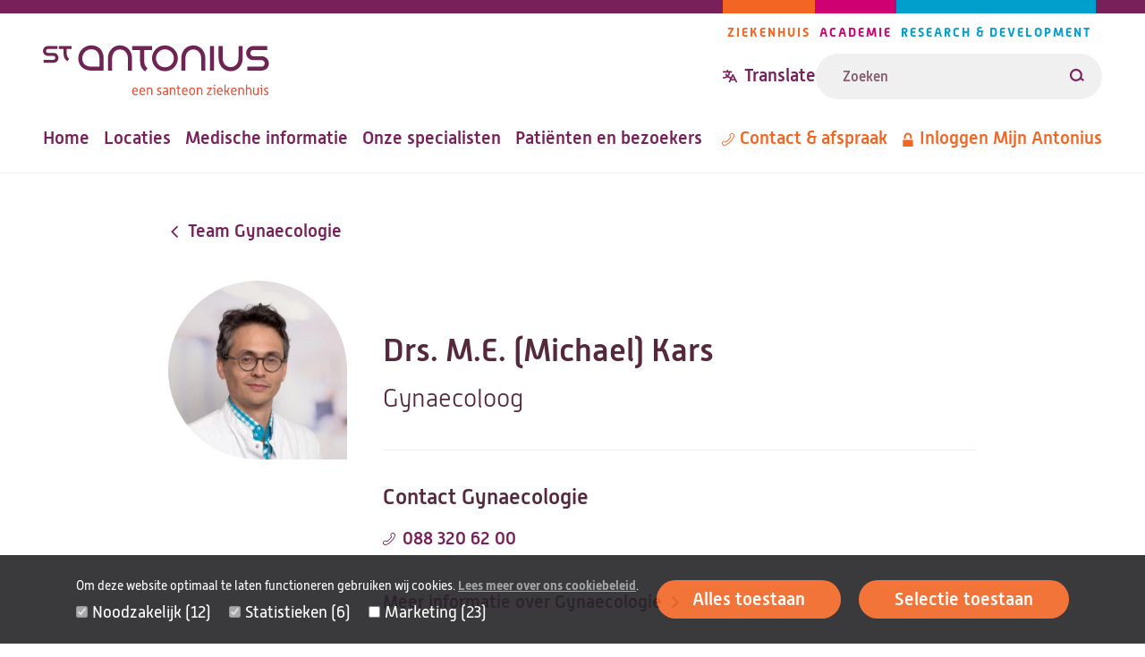

--- FILE ---
content_type: text/html; charset=UTF-8
request_url: https://www.antoniusziekenhuis.nl/gynaecologie/team/drs-m-e-michael-kars
body_size: 41714
content:
<!DOCTYPE html><html lang="nl" dir="ltr"><head><title>Drs. M.E. (Michael) Kars | St. Antonius Ziekenhuis</title><meta charset="utf-8" /><script type="text/javascript" id="Cookiebot" src="https://consent.cookiebot.com/uc.js" data-cbid="642d7676-c4c4-4203-b4cc-335122fd5233" async="async" data-culture="nl"></script><link rel="canonical" href="https://www.antoniusziekenhuis.nl/specialisten/drs-m-e-michael-kars" /><meta name="referrer" content="origin" /><meta name="Generator" content="Drupal 10 (https://www.drupal.org)" /><meta name="MobileOptimized" content="width" /><meta name="HandheldFriendly" content="true" /><meta name="viewport" content="width=device-width, initial-scale=1.0" /><link rel="icon" href="/themes/custom/antonius/favicon.ico" type="image/vnd.microsoft.icon" /><link rel="alternate" hreflang="nl" href="https://www.antoniusziekenhuis.nl/gynaecologie/team/drs-m-e-michael-kars" /><link rel="preload" href="/themes/custom/antonius/assets/fonts/alwynnew-100.woff2" as="font" type="font/woff2" crossorigin><link rel="preload" href="/themes/custom/antonius/assets/fonts/alwynnew-300.woff2" as="font" type="font/woff2" crossorigin><link rel="preload" href="/themes/custom/antonius/assets/fonts/alwynnew-400.woff2" as="font" type="font/woff2" crossorigin><link rel="preload" href="/themes/custom/antonius/assets/fonts/alwynnew-500.woff2" as="font" type="font/woff2" crossorigin><link rel="preload" href="/themes/custom/antonius/assets/fonts/alwynnew-700.woff2" as="font" type="font/woff2" crossorigin><link rel="stylesheet" media="all" href="/sites/default/files/css/css_VKfcfM_wC1YEAbwr1MtdgMt0c4-5ZjRorOVSis477lE.css?delta=0&amp;language=nl&amp;theme=antonius&amp;include=[base64]" /><link rel="stylesheet" media="all" href="/sites/default/files/css/css_rnx59XEaH5jNzs9izCPWD1l34cXOt_9BAH5_o-PbvL4.css?delta=1&amp;language=nl&amp;theme=antonius&amp;include=[base64]" /><link rel="stylesheet" media="print" href="/sites/default/files/css/css_D5Imo734nsUsB-nO3CGCr-jsfZf2b88_dEOZ-IdcIOo.css?delta=2&amp;language=nl&amp;theme=antonius&amp;include=[base64]" /><link rel="stylesheet" media="all" href="/sites/default/files/css/css_nhgkNsEIAGFo3sE_AibjR4yVZVJNRFm_mgu-V6iDObg.css?delta=3&amp;language=nl&amp;theme=antonius&amp;include=[base64]" /><script type="application/json" data-drupal-selector="drupal-settings-json">{"path":{"baseUrl":"\/","pathPrefix":"","currentPath":"node\/798","currentPathIsAdmin":false,"isFront":false,"currentLanguage":"nl"},"pluralDelimiter":"\u0003","suppressDeprecationErrors":true,"gtag":{"tagId":"","consentMode":false,"otherIds":[],"events":[],"additionalConfigInfo":[]},"ajaxPageState":{"libraries":"[base64]","theme":"antonius","theme_token":null},"ajaxTrustedUrl":{"\/zoekresultaten":true},"gtm":{"tagId":null,"settings":{"data_layer":"dataLayer","include_classes":false,"allowlist_classes":"","blocklist_classes":"","include_environment":false,"environment_id":"","environment_token":""},"tagIds":["GTM-TWNV63T"]},"easyResponsiveImages":{"lazyLoadingThreshold":null},"cookiebot":{"message_placeholder_cookieconsent_optout_marketing_show":true,"message_placeholder_cookieconsent_optout_marketing":"\u003Cdiv class=\u0022cookiebot cookieconsent-optout-marketing\u0022\u003E\n\t\u003Cdiv class=\u0022cookieconsent-optout-marketing__inner\u0022\u003E\n\t\t\u003Cp\u003EWilt u deze video bekijken? Sta dan\u0026nbsp;\u003Ca href=\u0022!cookiebot_renew\u0022\u003Emarketing-cookies\u003C\/a\u003E\u0026nbsp;toe door op \u0027alles toestaan\u0027 te klikken.\u003C\/p\u003E\n\t\u003C\/div\u003E\n\u003C\/div\u003E\n"},"statistics":{"data":{"nid":"798"},"url":"\/core\/modules\/statistics\/statistics.php"},"currentGroup":{"prefix":"\/gynaecologie"},"user":{"uid":0,"permissionsHash":"fe2db3b8126e04a87a87633e458d69c11a18cf986bfb93dc90aaed52f4c42d80"}}</script><script src="/sites/default/files/js/js_BxmIO_zrC85OmJdXUMZPgAruJJiek-H4wclMpxYoD2g.js?scope=header&amp;delta=0&amp;language=nl&amp;theme=antonius&amp;include=eJxtz1EKwzAIgOELheRIw6biXI2WaMaOvzLGykpeRP_vSdAw5eGlWttNUcNzNdsYF-gJJqrwZIJg0ylHB3W5OAq2jy4jYgorgxhNgBsQTrqwbmf26KPG6Oj5jrBiT98nLMpvS2RGgrcAKnSM653hAa__2JLH8YsHVy9rHztIPssbSQV9PA"></script><script src="/modules/contrib/google_tag/js/gtag.js?t8wen2"></script><script src="/modules/contrib/google_tag/js/gtm.js?t8wen2"></script></head><body class="palette-hospital" data-type="specialist" data-id="798"> <a href="#main" class="link link--skip "> <span>Overslaan en naar de inhoud gaan</span> </a> <noscript><iframe src="https://www.googletagmanager.com/ns.html?id=GTM-TWNV63T"
height="0" width="0" style="display:none;visibility:hidden"></iframe></noscript><div class="wrapper" data-off-canvas-main-canvas> <header class="site-header"><div class="site-header__wrapper"><div class="site-header__top"> <a class="branding__logo" href="/" title="St. Antonius Ziekenhuis" rel="home"> <img src="/themes/custom/antonius/assets/images/logo-hospital.svg" alt="St. Antonius Ziekenhuis" width="253" height="57"> </a><div class="site-header__top_right"> <nav class="navigation-pillars" aria-labelledby="navigation-pillars"><h2 class="visually-hidden" id="navigation-pillars"> Pijlers navigatie</h2><div class="navigation__wrapper"><ul class="navigation__list navigation__list--inline"><li class="navigation__item navigation__item--inline navigation__item--hospital""> <a href="/" class="link link--menu "> <span>Ziekenhuis</span> </a></li><li class="navigation__item navigation__item--inline navigation__item--academy""> <a href="/academie" class="link link--menu "> <span>Academie</span> </a></li><li class="navigation__item navigation__item--inline navigation__item--research""> <a href="/research" class="link link--menu "> <span>Research &amp; Development</span> </a></li></ul></div> </nav><div class="site-header__translate-and-search"><div class="block-content block-content--type-translation-dialog block-content--28012 block-content--view-mode-full"><div class="translation hide-on-translated"><button class="button button--dialog js-button-dialog button--transparent button--icon-before " type="button" title="Translate website"> <svg class="icon icon--translate icon--transparent" aria-hidden="true" focusable="false" xmlns="http://www.w3.org/2000/svg"> <use xlink:href="/themes/custom/antonius/assets/icons/icon.svg?v=1765886294#icon-translate" xmlns:xlink="http://www.w3.org/1999/xlink"></use></svg> <span>Translate</span> </button><dialog class="dialog dialog--centered dialog--padding dialog--with-title" aria-label="Translate website"><div class="dialog__header"> <button class="button button--close js-button-close button--transparent button--icon-after " type="button" title="Translate website"> <span>Close</span> <svg class="icon icon--cross icon--transparent" aria-hidden="true" focusable="false" xmlns="http://www.w3.org/2000/svg"> <use xlink:href="/themes/custom/antonius/assets/icons/icon.svg?v=1765886294#icon-cross" xmlns:xlink="http://www.w3.org/1999/xlink"></use></svg> </button><h2 class="dialog__title">Translate website</h2></div><div class="dialog__content"><p>Pick one of the most popular choices</p><ul><li><a href="https://www-antoniusziekenhuis-nl.translate.goog/gynaecologie/team/drs-m-e-michael-kars?_x_tr_sl=nl&_x_tr_tl=en&_x_tr_hl=en&_x_tr_pto=wapp">English</a></li><li><a href="https://www-antoniusziekenhuis-nl.translate.goog/gynaecologie/team/drs-m-e-michael-kars?_x_tr_sl=nl&_x_tr_tl=ar&_x_tr_hl=ar&_x_tr_pto=wapp">العربية</a></li><li><a href="https://www-antoniusziekenhuis-nl.translate.goog/gynaecologie/team/drs-m-e-michael-kars?_x_tr_sl=nl&_x_tr_tl=tr&_x_tr_hl=tr&_x_tr_pto=wapp">Türkçe</a></li><li><a href="https://www-antoniusziekenhuis-nl.translate.goog/gynaecologie/team/drs-m-e-michael-kars?_x_tr_sl=nl&_x_tr_tl=pl&_x_tr_hl=pl&_x_tr_pto=wapp">język polski, polszczyzna</a></li><li><a href="https://www-antoniusziekenhuis-nl.translate.goog/gynaecologie/team/drs-m-e-michael-kars?_x_tr_sl=nl&_x_tr_tl=uk&_x_tr_hl=uk&_x_tr_pto=wapp">українська мова</a></li></ul><p>Or choose your own preferred language</p><a href="https://www-antoniusziekenhuis-nl.translate.goog/gynaecologie/team/drs-m-e-michael-kars?_x_tr_sl=nl&amp;_x_tr_tl=en&amp;_x_tr_hl=en&amp;_x_tr_pto=wapp" class="link link--button "> <span>Go to Google Translate</span> </a><hr><h2>Disclaimer</h2><div class="translation__disclaimer"><h3>ENGLISH:</h3><p>At your request, the texts on our website are automatically translated by Google Translate Services. Automatic translations are not perfect and do not replace human translators. St. Antonius Hospital is not responsible for possible translation errors and their possible consequences. If you have any questions about your health, always contact your doctor.&nbsp;</p><p>&nbsp;</p><p lang="en">If you use this Google translation service, Google may collect certain data. You can read more about this in the <a href="https://policies.google.com/privacy?hl=en-US">privacy policy of Google Services</a><a href="https://policies.google.com/privacy?hl=nl">.</a></p><p lang="en"><a href="/how-use-google-translate" data-entity-type="node" data-entity-uuid="a1ccfce7-acd3-421e-ba6a-90d68a3ab9a7" data-entity-substitution="canonical" title="How to use Google Translate ">How to use Google Translate</a></p><p>----------------------------------------------------------------------------------</p><h3>NEDERLANDS:</h3><p>Op uw verzoek worden de teksten op onze website automatisch vertaald door Google Translate Services. Automatische vertalingen zijn niet perfect en vervangen geen menselijke vertalers. Het St. Antonius Ziekenhuis is niet verantwoordelijk voor mogelijke vertaalfouten en de eventuele gevolgen daarvan. Als u vragen heeft over uw gezondheid, neem dan altijd contact op met uw arts.&nbsp;</p><p>&nbsp;</p><p>Als u deze Google vertaalservice gebruikt, kan Google bepaalde gegevens verzamelen. In het <a href="https://policies.google.com/privacy?hl=nl">privacybeleid van Google Services</a> leest u hier meer over.&nbsp;</p><p lang="nl"><a href="/how-use-google-translate" data-entity-type="node" data-entity-uuid="a1ccfce7-acd3-421e-ba6a-90d68a3ab9a7" data-entity-substitution="canonical" title="How to use Google Translate ">Zo gebruikt u Google Translate.</a><br><br>&nbsp;</p></div></div></dialog></div></div><form class="views-exposed-form form form--search form--view-search" data-drupal-selector="views-exposed-form-search-page" action="/zoekresultaten" method="get" id="views-exposed-form-search-page" accept-charset="UTF-8"><div class="form-item form-item--s form-no-label js-form-item js-form-type-textfield js-form-item-s"><div class="form-item__label-wrapper"> <label for="edit-s" class="form-item__label visually-hidden"> Zoeken </label></div> <input placeholder="Zoeken" class="form-text--search form-text" data-drupal-selector="edit-s" type="text" id="edit-s" name="s" value="" size="30" maxlength="128" /></div><div data-drupal-selector="edit-actions" class="form-actions js-form-wrapper form-wrapper" id="edit-actions"><button data-views-ajax-submit-disabled class="button--search button js-form-submit form-submit" data-drupal-selector="edit-submit-search" type="submit" id="edit-submit-search" value="Zoeken"> <svg class="icon icon--loupe" aria-hidden="true" focusable="false" xmlns="http://www.w3.org/2000/svg"> <use xlink:href="/themes/custom/antonius/assets/icons/icon.svg?v=1765886294#icon-loupe" xmlns:xlink="http://www.w3.org/1999/xlink"></use></svg> <span>Zoeken</span> </button></div></form></div></div></div><div class="site-header__bottom"> <nav class="navigation-primary" aria-labelledby="navigation-primary"><h2 class="visually-hidden" id="navigation-primary"> Hoofdnavigatie</h2><div class="navigation__wrapper"><ul class="navigation__list navigation__list--inline"><li class="navigation__item navigation__item--inline""> <a href="/" class="link link--menu "> <span>Home</span> </a></li><li class="navigation__item navigation__item--inline""> <a href="/locaties-routes" class="link link--menu "> <span>Locaties</span> </a></li><li class="navigation__item navigation__item--inline""> <a href="/medische-informatie" class="link link--menu "> <span>Medische informatie</span> </a></li><li class="navigation__item navigation__item--inline""> <a href="/specialisten" class="link link--menu "> <span>Onze specialisten</span> </a></li><li class="navigation__item navigation__item--inline""> <a href="/patienten-en-bezoekers" class="link link--menu "> <span>Patiënten en bezoekers</span> </a></li></ul></div> </nav> <nav class="navigation-meta" aria-labelledby="navigation-meta"><h2 class="visually-hidden" id="navigation-meta"> Metanavigatie</h2><div class="navigation__wrapper"><ul class="navigation__list navigation__list--inline"><li class="navigation__item navigation__item--inline""> <a href="/contact" class="link link--menu link--icon-before link--icon-center "> <svg class="icon icon--phone" aria-hidden="true" focusable="false" xmlns="http://www.w3.org/2000/svg"> <use xlink:href="/themes/custom/antonius/assets/icons/icon.svg?v=1765886294#icon-phone" xmlns:xlink="http://www.w3.org/1999/xlink"></use></svg> <span>Contact &amp; afspraak</span> </a></li><li class="hide-on-translated navigation__item navigation__item--inline""> <a href="https://mijnantonius.antoniusziekenhuis.nl/MijnAntonius/Authentication/Login" class="link link--menu link--icon-before link--icon-center "> <svg class="icon icon--lock" aria-hidden="true" focusable="false" xmlns="http://www.w3.org/2000/svg"> <use xlink:href="/themes/custom/antonius/assets/icons/icon.svg?v=1765886294#icon-lock" xmlns:xlink="http://www.w3.org/1999/xlink"></use></svg> <span>Inloggen Mijn Antonius</span> </a></li></ul></div> </nav></div><div class="site-header__mobile"><div class="block-content block-content--type-translation-dialog block-content--28012 block-content--view-mode-full"><div class="translation hide-on-translated"><button class="button button--dialog js-button-dialog button--transparent button--icon-before " type="button" title="Translate website"> <svg class="icon icon--translate icon--transparent" aria-hidden="true" focusable="false" xmlns="http://www.w3.org/2000/svg"> <use xlink:href="/themes/custom/antonius/assets/icons/icon.svg?v=1765886294#icon-translate" xmlns:xlink="http://www.w3.org/1999/xlink"></use></svg> <span>Translate</span> </button><dialog class="dialog dialog--centered dialog--padding dialog--with-title" aria-label="Translate website"><div class="dialog__header"> <button class="button button--close js-button-close button--transparent button--icon-after " type="button" title="Translate website"> <span>Close</span> <svg class="icon icon--cross icon--transparent" aria-hidden="true" focusable="false" xmlns="http://www.w3.org/2000/svg"> <use xlink:href="/themes/custom/antonius/assets/icons/icon.svg?v=1765886294#icon-cross" xmlns:xlink="http://www.w3.org/1999/xlink"></use></svg> </button><h2 class="dialog__title">Translate website</h2></div><div class="dialog__content"><p>Pick one of the most popular choices</p><ul><li><a href="https://www-antoniusziekenhuis-nl.translate.goog/gynaecologie/team/drs-m-e-michael-kars?_x_tr_sl=nl&_x_tr_tl=en&_x_tr_hl=en&_x_tr_pto=wapp">English</a></li><li><a href="https://www-antoniusziekenhuis-nl.translate.goog/gynaecologie/team/drs-m-e-michael-kars?_x_tr_sl=nl&_x_tr_tl=ar&_x_tr_hl=ar&_x_tr_pto=wapp">العربية</a></li><li><a href="https://www-antoniusziekenhuis-nl.translate.goog/gynaecologie/team/drs-m-e-michael-kars?_x_tr_sl=nl&_x_tr_tl=tr&_x_tr_hl=tr&_x_tr_pto=wapp">Türkçe</a></li><li><a href="https://www-antoniusziekenhuis-nl.translate.goog/gynaecologie/team/drs-m-e-michael-kars?_x_tr_sl=nl&_x_tr_tl=pl&_x_tr_hl=pl&_x_tr_pto=wapp">język polski, polszczyzna</a></li><li><a href="https://www-antoniusziekenhuis-nl.translate.goog/gynaecologie/team/drs-m-e-michael-kars?_x_tr_sl=nl&_x_tr_tl=uk&_x_tr_hl=uk&_x_tr_pto=wapp">українська мова</a></li></ul><p>Or choose your own preferred language</p><a href="https://www-antoniusziekenhuis-nl.translate.goog/gynaecologie/team/drs-m-e-michael-kars?_x_tr_sl=nl&amp;_x_tr_tl=en&amp;_x_tr_hl=en&amp;_x_tr_pto=wapp" class="link link--button "> <span>Go to Google Translate</span> </a><hr><h2>Disclaimer</h2><div class="translation__disclaimer"><h3>ENGLISH:</h3><p>At your request, the texts on our website are automatically translated by Google Translate Services. Automatic translations are not perfect and do not replace human translators. St. Antonius Hospital is not responsible for possible translation errors and their possible consequences. If you have any questions about your health, always contact your doctor.&nbsp;</p><p>&nbsp;</p><p lang="en">If you use this Google translation service, Google may collect certain data. You can read more about this in the <a href="https://policies.google.com/privacy?hl=en-US">privacy policy of Google Services</a><a href="https://policies.google.com/privacy?hl=nl">.</a></p><p lang="en"><a href="/how-use-google-translate" data-entity-type="node" data-entity-uuid="a1ccfce7-acd3-421e-ba6a-90d68a3ab9a7" data-entity-substitution="canonical" title="How to use Google Translate ">How to use Google Translate</a></p><p>----------------------------------------------------------------------------------</p><h3>NEDERLANDS:</h3><p>Op uw verzoek worden de teksten op onze website automatisch vertaald door Google Translate Services. Automatische vertalingen zijn niet perfect en vervangen geen menselijke vertalers. Het St. Antonius Ziekenhuis is niet verantwoordelijk voor mogelijke vertaalfouten en de eventuele gevolgen daarvan. Als u vragen heeft over uw gezondheid, neem dan altijd contact op met uw arts.&nbsp;</p><p>&nbsp;</p><p>Als u deze Google vertaalservice gebruikt, kan Google bepaalde gegevens verzamelen. In het <a href="https://policies.google.com/privacy?hl=nl">privacybeleid van Google Services</a> leest u hier meer over.&nbsp;</p><p lang="nl"><a href="/how-use-google-translate" data-entity-type="node" data-entity-uuid="a1ccfce7-acd3-421e-ba6a-90d68a3ab9a7" data-entity-substitution="canonical" title="How to use Google Translate ">Zo gebruikt u Google Translate.</a><br><br>&nbsp;</p></div></div></dialog></div></div> <a href="/zoekresultaten" class="link link--search link--icon-before "> <svg class="icon icon--loupe" aria-hidden="true" focusable="false" xmlns="http://www.w3.org/2000/svg"> <use xlink:href="/themes/custom/antonius/assets/icons/icon.svg?v=1765886294#icon-loupe" xmlns:xlink="http://www.w3.org/1999/xlink"></use></svg> <span>Zoeken</span> </a> <nav aria-labelledby="navigation-mobile" class="navigation-mobile navigation--foldout js-navigation-foldout"><h2 class="visually-hidden" id="navigation-mobile"> Mobile menu</h2> <button class="navigation__foldout-button js-navigation-foldout-button" aria-expanded="false"> <span class="navigation__foldout-button__lines"></span> <span class="navigation__foldout-button__text">Menu</span> </button><div class="navigation__wrapper navigation__wrapper--foldout"> <nav class="navigation-primary" aria-labelledby="navigation-primary"><h2 class="visually-hidden" id="navigation-primary"> Hoofdnavigatie</h2><div class="navigation__wrapper"><ul class="navigation__list navigation__list--inline"><li class="navigation__item navigation__item--inline""> <a href="/" class="link link--menu "> <span>Home</span> </a></li><li class="navigation__item navigation__item--inline""> <a href="/locaties-routes" class="link link--menu "> <span>Locaties</span> </a></li><li class="navigation__item navigation__item--inline""> <a href="/medische-informatie" class="link link--menu "> <span>Medische informatie</span> </a></li><li class="navigation__item navigation__item--inline""> <a href="/specialisten" class="link link--menu "> <span>Onze specialisten</span> </a></li><li class="navigation__item navigation__item--inline""> <a href="/patienten-en-bezoekers" class="link link--menu "> <span>Patiënten en bezoekers</span> </a></li></ul></div> </nav> <nav class="navigation-meta" aria-labelledby="navigation-meta"><h2 class="visually-hidden" id="navigation-meta"> Metanavigatie</h2><div class="navigation__wrapper"><ul class="navigation__list navigation__list--inline"><li class="navigation__item navigation__item--inline""> <a href="/contact" class="link link--menu link--icon-before link--icon-center "> <svg class="icon icon--phone" aria-hidden="true" focusable="false" xmlns="http://www.w3.org/2000/svg"> <use xlink:href="/themes/custom/antonius/assets/icons/icon.svg?v=1765886294#icon-phone" xmlns:xlink="http://www.w3.org/1999/xlink"></use></svg> <span>Contact &amp; afspraak</span> </a></li><li class="hide-on-translated navigation__item navigation__item--inline""> <a href="https://mijnantonius.antoniusziekenhuis.nl/MijnAntonius/Authentication/Login" class="link link--menu link--icon-before link--icon-center "> <svg class="icon icon--lock" aria-hidden="true" focusable="false" xmlns="http://www.w3.org/2000/svg"> <use xlink:href="/themes/custom/antonius/assets/icons/icon.svg?v=1765886294#icon-lock" xmlns:xlink="http://www.w3.org/1999/xlink"></use></svg> <span>Inloggen Mijn Antonius</span> </a></li></ul></div> </nav> <nav class="navigation-pillars" aria-labelledby="navigation-pillars"><h2 class="visually-hidden" id="navigation-pillars"> Pijlers navigatie</h2><div class="navigation__wrapper"><ul class="navigation__list navigation__list--inline"><li class="navigation__item navigation__item--inline navigation__item--hospital""> <a href="/" class="link link--menu "> <span>Ziekenhuis</span> </a></li><li class="navigation__item navigation__item--inline navigation__item--academy""> <a href="/academie" class="link link--menu "> <span>Academie</span> </a></li><li class="navigation__item navigation__item--inline navigation__item--research""> <a href="/research" class="link link--menu "> <span>Research &amp; Development</span> </a></li></ul></div> </nav></div></nav></div></div></header><main id="main" class="main-content"><div data-drupal-messages-fallback class="hidden"></div><div class="main-content-wrapper"><div class="main-content-inner"> <article class="profile profile--full "><div class="profile__breadcrumb"> <a href="/gynaecologie/team" class="link link--breadcrumb link--icon-before link--icon-animate-left link--icon-rotate "> <svg class="icon icon--arrow" aria-hidden="true" focusable="false" xmlns="http://www.w3.org/2000/svg"> <use xlink:href="/themes/custom/antonius/assets/icons/icon.svg?v=1765886294#icon-arrow" xmlns:xlink="http://www.w3.org/1999/xlink"></use></svg> <span>Team Gynaecologie</span> </a></div><div class="profile__grid"><div class="profile__picture"> <img src="/sites/default/files/styles/responsive_1_1_50w/public/specialists/87177f24-a83e-484d-a958-c6ee7daa3a9d.jpg.webp?h=7fa1a789&amp;itok=IHL-pV9L" class="image image--author" data-srcset="/sites/default/files/styles/responsive_1_1_150w/public/specialists/87177f24-a83e-484d-a958-c6ee7daa3a9d.jpg.webp?h=7fa1a789&itok=lAYpg5xs 150w,/sites/default/files/styles/responsive_1_1_250w/public/specialists/87177f24-a83e-484d-a958-c6ee7daa3a9d.jpg.webp?h=7fa1a789&itok=i7GC36vh 250w" alt="" loading="lazy" /></div><div class="profile__column"><h1 class="profile__name">Drs. M.E. (Michael) Kars</h1><div class="profile__subtitle">Gynaecoloog</div><hr><div class="profile__content"><div class="profile__section"><h2>Contact	Gynaecologie</h2><ul class="list list--reset"><li><a href="tel:0883206200" class="link link--bold link--icon-before link--icon-center "> <svg class="icon icon--phone" aria-hidden="true" focusable="false" xmlns="http://www.w3.org/2000/svg"> <use xlink:href="/themes/custom/antonius/assets/icons/icon.svg?v=1765886294#icon-phone" xmlns:xlink="http://www.w3.org/1999/xlink"></use></svg> <span>088 320 62 00</span> </a></li></ul> <a href="/gynaecologie" class="link link--bold link--icon-after link--icon-animate-right link--icon-center "> <span>Meer informatie over Gynaecologie</span> <svg class="icon icon--arrow" aria-hidden="true" focusable="false" xmlns="http://www.w3.org/2000/svg"> <use xlink:href="/themes/custom/antonius/assets/icons/icon.svg?v=1765886294#icon-arrow" xmlns:xlink="http://www.w3.org/1999/xlink"></use></svg> </a></div><div class="profile__section"><h2>Subspecialismen en aandachtsgebieden</h2><ul class="list"><li>Perinatologie</li><li>Antenatale diagnostiek</li><li>Echoscopie</li></ul></div><div class="profile__section"><h2>Talen</h2><ul class="list"><li>Nederlands</li><li>Engels</li></ul></div><div class="profile__section"><h2>Werkervaring</h2><ul><li>1996 - 1998: Werkzaam in diverse ziekenhuizen in Groot-Brittannië, De Isala klinieken, St. Franciscus Gasthuis Rotterdam&nbsp;</li></ul></div><div class="profile__section"><h2>Opleiding</h2><ul><li>Opleiding tot gynaecoloog:&nbsp;Maastricht UMC+ en Atrium MC Heerlen, afgerond: 2004</li><li>Opleiding tot arts: Universiteit Leiden en Université Louis Pasteur in Straatsburg (1994), afgerond: 1996 &nbsp;</li></ul></div><div class="profile__section"><h2>Werkzaam op locatie</h2><ul class="list list--reset list--locations"><li> <a href="https://www.antoniusziekenhuis.nl/locaties/ziekenhuis-nieuwegein" class="link link--icon-after link--icon-animate-right link--icon-center "> <span>Ziekenhuis Nieuwegein</span> <svg class="icon icon--arrow" aria-hidden="true" focusable="false" xmlns="http://www.w3.org/2000/svg"> <use xlink:href="/themes/custom/antonius/assets/icons/icon.svg?v=1765886294#icon-arrow" xmlns:xlink="http://www.w3.org/1999/xlink"></use></svg> </a></li><li> <a href="https://www.antoniusziekenhuis.nl/locaties/ziekenhuis-utrecht" class="link link--icon-after link--icon-animate-right link--icon-center "> <span>Ziekenhuis Utrecht</span> <svg class="icon icon--arrow" aria-hidden="true" focusable="false" xmlns="http://www.w3.org/2000/svg"> <use xlink:href="/themes/custom/antonius/assets/icons/icon.svg?v=1765886294#icon-arrow" xmlns:xlink="http://www.w3.org/1999/xlink"></use></svg> </a></li></ul></div><div class="profile__section"><h2>Wetenschappelijke publicaties</h2> <a href="https://stantonius.vakliteratuur.info/View/STAR/#!/DocList?find=CCL:AUT%20Kars%20M?" class="link link--bold link--icon-after link--icon-animate-right link--icon-center "> <span>Bekijk alle publicaties van drs. M.E. Kars</span> <svg class="icon icon--arrow" aria-hidden="true" focusable="false" xmlns="http://www.w3.org/2000/svg"> <use xlink:href="/themes/custom/antonius/assets/icons/icon.svg?v=1765886294#icon-arrow" xmlns:xlink="http://www.w3.org/1999/xlink"></use></svg> </a></div><div class="profile__section"><h2>BIG-registratienummer</h2><p class="description">09046445401</p></div></div></div></div> </article></div></div> <a href="#main" class="link link--top link--icon-before "> <svg class="icon icon--arrow" aria-hidden="true" focusable="false" xmlns="http://www.w3.org/2000/svg"> <use xlink:href="/themes/custom/antonius/assets/icons/icon.svg?v=1765886294#icon-arrow" xmlns:xlink="http://www.w3.org/1999/xlink"></use></svg> <span>Terug naar boven</span> </a></main><footer class="site-footer"><div class="site-footer__top"><div class="site-footer__wrapper"> <a class="branding__logo" href="/" title="St. Antonius Ziekenhuis" rel="home"> <img src="/themes/custom/antonius/assets/images/logo-hospital.svg" alt="St. Antonius Ziekenhuis" width="253" height="57"> </a><div class="site-footer__social"><h2 class="site-footer__social__heading visually-hidden">Volg ons</h2><ul class="site-footer__social__list"><li class="site-footer__social__item site-footer__social__item--facebook"> <a href="https://www.facebook.com/antoniusziekenhuis/" class="link link--icon link--icon-before " rel="nofollow"> <svg class="icon icon--facebook" aria-hidden="true" focusable="false" xmlns="http://www.w3.org/2000/svg"> <use xlink:href="/themes/custom/antonius/assets/icons/icon.svg?v=1765886294#icon-facebook" xmlns:xlink="http://www.w3.org/1999/xlink"></use></svg> <span class="visually-hidden">Facebook</span> </a></li><li class="site-footer__social__item site-footer__social__item--instagram"> <a href="https://www.instagram.com/antoniusziekenhuis/" class="link link--icon link--icon-before " rel="nofollow"> <svg class="icon icon--instagram" aria-hidden="true" focusable="false" xmlns="http://www.w3.org/2000/svg"> <use xlink:href="/themes/custom/antonius/assets/icons/icon.svg?v=1765886294#icon-instagram" xmlns:xlink="http://www.w3.org/1999/xlink"></use></svg> <span class="visually-hidden">Instagram</span> </a></li><li class="site-footer__social__item site-footer__social__item--linkedin"> <a href="https://www.linkedin.com/company/78001" class="link link--icon link--icon-before " rel="nofollow"> <svg class="icon icon--linkedin" aria-hidden="true" focusable="false" xmlns="http://www.w3.org/2000/svg"> <use xlink:href="/themes/custom/antonius/assets/icons/icon.svg?v=1765886294#icon-linkedin" xmlns:xlink="http://www.w3.org/1999/xlink"></use></svg> <span class="visually-hidden">LinkedIn</span> </a></li><li class="site-footer__social__item site-footer__social__item--youtube"> <a href="https://www.youtube.com/user/antoniusziekenhuis" class="link link--icon link--icon-before " rel="nofollow"> <svg class="icon icon--youtube" aria-hidden="true" focusable="false" xmlns="http://www.w3.org/2000/svg"> <use xlink:href="/themes/custom/antonius/assets/icons/icon.svg?v=1765886294#icon-youtube" xmlns:xlink="http://www.w3.org/1999/xlink"></use></svg> <span class="visually-hidden">Youtube</span> </a></li></ul></div></div></div><div class="site-footer__navigation"><div class="site-footer__wrapper"> <nav class="navigation-footer" aria-labelledby="navigation-footer"><h2 class="visually-hidden" id="navigation-footer"> Footer-menu</h2><div class="navigation__wrapper"><ul class="navigation__list navigation__list--grid"><li class="navigation__item navigation__item--grid navigation__item--with-sub-items""> <a href="/over-het-st-antonius-ziekenhuis" class="link link--menu link--icon-after link--icon-animate-right "> <span>Over St. Antonius</span> <svg class="icon icon--arrow" aria-hidden="true" focusable="false" xmlns="http://www.w3.org/2000/svg"> <use xlink:href="/themes/custom/antonius/assets/icons/icon.svg?v=1765886294#icon-arrow" xmlns:xlink="http://www.w3.org/1999/xlink"></use></svg> </a><ul class="navigation__sublist navigation__sublist--grid"><li class="navigation__subitem navigation__subitem--grid""> <a href="/over-het-st-antonius-ziekenhuis/waar-staat-het-st-antonius-ziekenhuis-voor" class="link link--menu "> <span>Missie en visie</span> </a></li><li class="navigation__subitem navigation__subitem--grid""> <a href="/over-het-st-antonius-ziekenhuis/wie-besturen-ons-ziekenhuis" class="link link--menu "> <span>Bestuursorganen</span> </a></li><li class="navigation__subitem navigation__subitem--grid""> <a href="/toekomst" class="link link--menu "> <span>Onze zorg in de toekomst</span> </a></li><li class="navigation__subitem navigation__subitem--grid""> <a href="/duurzaam-antonius/over-het-st-antonius-ziekenhuis/duurzaam-antonius" class="link link--menu "> <span>Duurzaam Antonius</span> </a></li></ul></li><li class="navigation__item navigation__item--grid navigation__item--with-sub-items""> <a href="/over-het-st-antonius-ziekenhuis/pers" class="link link--menu link--icon-after link--icon-animate-right "> <span>Pers</span> <svg class="icon icon--arrow" aria-hidden="true" focusable="false" xmlns="http://www.w3.org/2000/svg"> <use xlink:href="/themes/custom/antonius/assets/icons/icon.svg?v=1765886294#icon-arrow" xmlns:xlink="http://www.w3.org/1999/xlink"></use></svg> </a><ul class="navigation__sublist navigation__sublist--grid"><li class="navigation__subitem navigation__subitem--grid""> <a href="https://www.antoniusziekenhuis.nl/nieuwsoverzicht" class="link link--menu "> <span>Nieuwsoverzicht</span> </a></li><li class="navigation__subitem navigation__subitem--grid""> <a href="/over-het-st-antonius-ziekenhuis/pers" class="link link--menu "> <span>Perscontact</span> </a></li><li class="navigation__subitem navigation__subitem--grid""> <a href="/over-het-st-antonius-ziekenhuis/publicaties" class="link link--menu "> <span>Publicaties </span> </a></li><li class="navigation__subitem navigation__subitem--grid""> <a href="/digitale-nieuwsbrief" class="link link--menu "> <span>Nieuwsbrief</span> </a></li></ul></li><li class="navigation__item navigation__item--grid navigation__item--with-sub-items""> <a href="/informatie-voor-zorgprofessionals" class="link link--menu link--icon-after link--icon-animate-right "> <span>Zorgprofessionals</span> <svg class="icon icon--arrow" aria-hidden="true" focusable="false" xmlns="http://www.w3.org/2000/svg"> <use xlink:href="/themes/custom/antonius/assets/icons/icon.svg?v=1765886294#icon-arrow" xmlns:xlink="http://www.w3.org/1999/xlink"></use></svg> </a><ul class="navigation__sublist navigation__sublist--grid"><li class="navigation__subitem navigation__subitem--grid""> <a href="/informatie-voor-zorgprofessionals/huisartsenlijnen" class="link link--menu "> <span>Huisartsenlijnen</span> </a></li><li class="navigation__subitem navigation__subitem--grid""> <a href="/informatie-voor-zorgprofessionals/diagnostiek-laboratoriumonderzoek" class="link link--menu "> <span>Diagnostiek &amp; laboratoriumonderzoek</span> </a></li><li class="navigation__subitem navigation__subitem--grid""> <a href="/informatie-voor-zorgprofessionals/contactpersonen-huisartsen" class="link link--menu "> <span>Contactpersonen huisartsen </span> </a></li><li class="navigation__subitem navigation__subitem--grid""> <a href="/informatie-voor-zorgprofessionals/nieuwsbrief-onder-artsen" class="link link--menu "> <span>Nieuwsbrief Onder Artsen</span> </a></li></ul></li><li class="navigation__item navigation__item--grid navigation__item--with-sub-items""> <a href="/veel-bezochte-paginas" class="link link--menu link--icon-after link--icon-animate-right "> <span>Veel bezochte pagina&#039;s</span> <svg class="icon icon--arrow" aria-hidden="true" focusable="false" xmlns="http://www.w3.org/2000/svg"> <use xlink:href="/themes/custom/antonius/assets/icons/icon.svg?v=1765886294#icon-arrow" xmlns:xlink="http://www.w3.org/1999/xlink"></use></svg> </a><ul class="navigation__sublist navigation__sublist--grid"><li class="navigation__subitem navigation__subitem--grid""> <a href="https://mijnantonius.antoniusziekenhuis.nl/MijnAntonius/Authentication/Login" class="link link--menu "> <span>Inloggen Mijn Antonius</span> </a></li><li class="navigation__subitem navigation__subitem--grid""> <a href="/specialisten" class="link link--menu "> <span>Onze specialisten</span> </a></li><li class="navigation__subitem navigation__subitem--grid""> <a href="/huisartsenspoedpost-en-spoedeisende-hulp" class="link link--menu "> <span>Huisartsenpost en Spoedeisende Hulp</span> </a></li><li class="navigation__subitem navigation__subitem--grid""> <a href="/bloedafname/afspraak-maken" class="link link--menu "> <span>Afspraak maken Bloedafname </span> </a></li></ul></li><li class="navigation__item navigation__item--grid""> <a href="/locaties-routes" class="link link--menu link--icon-after link--icon-animate-right "> <span>Locaties </span> <svg class="icon icon--arrow" aria-hidden="true" focusable="false" xmlns="http://www.w3.org/2000/svg"> <use xlink:href="/themes/custom/antonius/assets/icons/icon.svg?v=1765886294#icon-arrow" xmlns:xlink="http://www.w3.org/1999/xlink"></use></svg> </a></li><li class="navigation__item navigation__item--grid""> <a href="/huisartsenspoedpost-en-spoedeisende-hulp" class="link link--menu link--icon-after link--icon-animate-right "> <span>Spoedhulp</span> <svg class="icon icon--arrow" aria-hidden="true" focusable="false" xmlns="http://www.w3.org/2000/svg"> <use xlink:href="/themes/custom/antonius/assets/icons/icon.svg?v=1765886294#icon-arrow" xmlns:xlink="http://www.w3.org/1999/xlink"></use></svg> </a></li><li class="navigation__item navigation__item--grid""> <a href="/onderzoeksfonds" class="link link--menu link--icon-after link--icon-animate-right "> <span>Onderzoeksfonds</span> <svg class="icon icon--arrow" aria-hidden="true" focusable="false" xmlns="http://www.w3.org/2000/svg"> <use xlink:href="/themes/custom/antonius/assets/icons/icon.svg?v=1765886294#icon-arrow" xmlns:xlink="http://www.w3.org/1999/xlink"></use></svg> </a></li><li class="navigation__item navigation__item--grid""> <a href="https://santeon.nl/" class="link link--menu link--icon-after link--icon-animate-right "> <span>Santeon</span> <svg class="icon icon--arrow" aria-hidden="true" focusable="false" xmlns="http://www.w3.org/2000/svg"> <use xlink:href="/themes/custom/antonius/assets/icons/icon.svg?v=1765886294#icon-arrow" xmlns:xlink="http://www.w3.org/1999/xlink"></use></svg> </a></li><li class="navigation__item navigation__item--grid""> <a href="https://werkenbijantonius.nl/" class="link link--menu link--icon-after link--icon-animate-right "> <span>Vacatures </span> <svg class="icon icon--arrow" aria-hidden="true" focusable="false" xmlns="http://www.w3.org/2000/svg"> <use xlink:href="/themes/custom/antonius/assets/icons/icon.svg?v=1765886294#icon-arrow" xmlns:xlink="http://www.w3.org/1999/xlink"></use></svg> </a></li><li class="navigation__item navigation__item--grid""> <a href="/agenda-overzicht" class="link link--menu link--icon-after link--icon-animate-right "> <span>Agenda</span> <svg class="icon icon--arrow" aria-hidden="true" focusable="false" xmlns="http://www.w3.org/2000/svg"> <use xlink:href="/themes/custom/antonius/assets/icons/icon.svg?v=1765886294#icon-arrow" xmlns:xlink="http://www.w3.org/1999/xlink"></use></svg> </a></li><li class="navigation__item navigation__item--grid""> <a href="/digitale-nieuwsbrief" class="link link--menu link--icon-after link--icon-animate-right "> <span>Nieuwsbrief</span> <svg class="icon icon--arrow" aria-hidden="true" focusable="false" xmlns="http://www.w3.org/2000/svg"> <use xlink:href="/themes/custom/antonius/assets/icons/icon.svg?v=1765886294#icon-arrow" xmlns:xlink="http://www.w3.org/1999/xlink"></use></svg> </a></li><li class="navigation__item navigation__item--grid""> <a href="/kwaliteit-en-patientervaringen/patientparticipatie-en-patientervaringen/patientverhalen" class="link link--menu link--icon-after link--icon-animate-right "> <span>Patiëntverhalen</span> <svg class="icon icon--arrow" aria-hidden="true" focusable="false" xmlns="http://www.w3.org/2000/svg"> <use xlink:href="/themes/custom/antonius/assets/icons/icon.svg?v=1765886294#icon-arrow" xmlns:xlink="http://www.w3.org/1999/xlink"></use></svg> </a></li></ul></div> </nav> <a class="branding__logo" href="/" title="St. Antonius Ziekenhuis" rel="home"> <img src="/themes/custom/antonius/assets/images/logo-hospital.svg" alt="St. Antonius Ziekenhuis" width="253" height="57"> </a></div></div><div class="site-footer__bottom"><div class="site-footer__wrapper"> <nav class="navigation-disclaimer" aria-labelledby="navigation-disclaimer"><h2 class="visually-hidden" id="navigation-disclaimer"> Disclaimer navigatie</h2><div class="navigation__wrapper"><ul class="navigation__list navigation__list--inline"><li class="navigation__item navigation__item--inline""> <a href="/privacy-veiligheid" class="link link--menu "> <span>Privacy &amp; veiligheid</span> </a></li><li class="navigation__item navigation__item--inline""> <a href="/cookieverklaring" class="link link--menu "> <span>Cookies</span> </a></li><li class="navigation__item navigation__item--inline""> <a href="/disclaimer" class="link link--menu "> <span>Disclaimer</span> </a></li></ul></div> </nav><div class="copyright"><p class="copyright__text">Alle rechten voorbehouden &copy; 2026 St. Antonius Ziekenhuis, Nederland</p></div></div></div></footer></div><script src="/sites/default/files/js/js_u4atWDEtqHFSPucJvkq9aE5T9z7lgIt90wudDCySWn4.js?scope=footer&amp;delta=0&amp;language=nl&amp;theme=antonius&amp;include=eJxtz1EKwzAIgOELheRIw6biXI2WaMaOvzLGykpeRP_vSdAw5eGlWttNUcNzNdsYF-gJJqrwZIJg0ylHB3W5OAq2jy4jYgorgxhNgBsQTrqwbmf26KPG6Oj5jrBiT98nLMpvS2RGgrcAKnSM653hAa__2JLH8YsHVy9rHztIPssbSQV9PA"></script><script src="https://cdn.jsdelivr.net/npm/js-cookie@3.0.5/dist/js.cookie.min.js"></script><script src="/sites/default/files/js/js_8a1zWIg_T_MbTngnnb6VM0xIivveP06tRJmA8bvPsJE.js?scope=footer&amp;delta=2&amp;language=nl&amp;theme=antonius&amp;include=eJxtz1EKwzAIgOELheRIw6biXI2WaMaOvzLGykpeRP_vSdAw5eGlWttNUcNzNdsYF-gJJqrwZIJg0ylHB3W5OAq2jy4jYgorgxhNgBsQTrqwbmf26KPG6Oj5jrBiT98nLMpvS2RGgrcAKnSM653hAa__2JLH8YsHVy9rHztIPssbSQV9PA"></script></body></html>

--- FILE ---
content_type: text/css
request_url: https://www.antoniusziekenhuis.nl/sites/default/files/css/css_nhgkNsEIAGFo3sE_AibjR4yVZVJNRFm_mgu-V6iDObg.css?delta=3&language=nl&theme=antonius&include=eJx10VFuAyEMBNALbcORomFxiBuwV8ZEze1LoqqRKvfPmoeRGCCuwnOkXfuhQuLjlA1SWOqGAHfVG1OG_aPHw7hePdSLWg-hGpcQOjkKHCEK7lzhrBLyYXrhRqH5euJof3apUX8pZmEN8jzdw4XCaFoj0H0-p4C4o1KQN5bbOx5uc_dp9GxPnSykK6Es-vkb9fQ7rcwoFZsH2gmf-NrW-dXC4DudHbnReZW07k3v_OOVb-MxnHrKGPQN6jLagw
body_size: 9225
content:
/* @license GPL-2.0-or-later https://www.drupal.org/licensing/faq */
.branding__logo{display:inline-block}.branding__logo img{height:2rem;width:auto}@media screen and (min-width:761px){.branding__logo img{height:-moz-fit-content;height:fit-content;max-height:100%;max-width:100%}}
.cookiebar{align-items:center;background-color:rgba(0,0,0,.85);bottom:0;color:var(--color-white);display:none;flex-direction:column;font-size:.9rem;font-weight:400;justify-content:center;left:0;padding:2rem;position:fixed;width:100%;z-index:20}@media screen and (min-width:481px){.cookiebar{flex-direction:row}}.cookiebar a{color:var(--color-hospital)}.cookiebar a:hover{color:var(--color-hospital-darker)}.cookiebar .button{background-color:var(--color-hospital);color:var(--color-white);flex-shrink:0;margin:1rem 0 0;padding:.5rem 2rem}.cookiebar .button:hover{background-color:var(--color-white);color:var(--color-hospital)}@media screen and (min-width:481px){.cookiebar .button{margin:0 0 0 1rem}}.cookiebar p{margin-bottom:.5rem}.cookiebar input[type=checkbox]{margin-right:.25rem}.cookiebar label{padding-right:1rem}.cookiebot.cookieconsent-optout,.cookiebot.cookieconsent-optout-marketing,.cookiebot.cookieconsent-optout-preferences,.cookiebot.cookieconsent-optout-statistics{display:flex}iframe[style*=block]+.cookiebot.cookieconsent-optout-marketing{display:none!important}@media screen and (min-width:1020px){.cookieconsent-optout-marketing{padding:10rem 3rem}}
.copyright{margin:.5rem 0}.copyright__text{color:var(--color-grey);font-size:.8rem;font-weight:100}@media screen and (min-width:761px){.copyright__text{line-height:2rem;margin:.4rem 0}}
.form--search{display:flex;max-width:40rem;position:relative}.main-content .form--search{margin:1rem 0}@media screen and (min-width:1020px){.main-content .form--search{margin:1rem 0}}.form--search .form-item{margin:0;width:100%}.form--search .form-actions{margin:0;position:absolute;right:0}.form--search .form-text--search{background-color:var(--color-grey-lighter);border-radius:25px;border-width:0;font-size:.9em;padding:.85em 3em .85em 1rem;width:100%}.form--search .form-text--search::placeholder{font-size:.8rem}@media screen and (min-width:1020px){.form--search .form-text--search{padding:.85em 3em .85em 1.5rem}}.form--search .button--search{background-color:transparent;border:0;border-radius:50%;box-shadow:none;box-sizing:content-box;color:var(--color-corporate);cursor:pointer;font-size:.9em;height:1rem;margin-block:unset;margin-inline:unset;padding:.85em 1em;width:1rem}.form--search .button--search .icon{fill:var(--color-corporate)}.form--search .button--search span{clip:rect(.1rem,.1rem,.1rem,.1rem);word-wrap:normal;bottom:auto;height:.1rem;left:auto;overflow:hidden;position:absolute!important;right:auto;top:auto;width:.1rem}.form--search .button--search span.focusable:active,.form--search .button--search span.focusable:focus{clip:auto;height:auto;overflow:visible;position:static!important;width:auto}.form--search .button--search:hover{background-color:rgba(0,0,0,.04)}.form--search .button--search:hover .icon{fill:var(--color-corporate-darker)}.main-content .form--search.form--view-agenda{margin-bottom:2rem}
.form--comment{grid-column-gap:1rem;display:grid;grid-template-columns:2.5rem 1fr}.form--comment .image--author,.form--comment .image--drop{width:2.5rem}.form--comment .form-textarea{background-color:transparent;padding-left:2rem;width:100%}.form--comment .field--type-text-long{display:block;position:relative}.form--comment .field--type-text-long .form-item{margin:0}.form--comment .field--type-text-long:before{background-color:var(--color-placeholder);content:"";display:inline-block;height:20px;left:.7rem;-webkit-mask-image:url('data:image/svg+xml;utf8,<svg xmlns="http://www.w3.org/2000/svg" viewBox="0 0 272.13 272.13"><defs></defs><g id="Laag_1_kopie" data-name="Laag 1 kopie"><path class="cls-1" d="M263.19,48.75,223.37,8.93c-11-11-28-12-37.77-2.15L151,41.37l0,0,0,0-137,137a8.71,8.71,0,0,0-2.46,4.91L.09,262.19a8.7,8.7,0,0,0,8.61,9.94,7.41,7.41,0,0,0,1.24-.1l78.83-11.37a8.71,8.71,0,0,0,4.91-2.46l137-137,0,0,0,0,34.58-34.58C275.17,76.71,274.2,59.77,263.19,48.75ZM83.42,243.86,19,253.16l9.3-64.45L157.13,59.84,212.29,115ZM253.05,74.23,224.59,102.7,169.43,47.54,197.9,19.07c3-3,9-2,13.18,2.16l39.81,39.82C255.05,65.21,256,71.24,253.05,74.23Z"/></g></svg>');mask-image:url('data:image/svg+xml;utf8,<svg xmlns="http://www.w3.org/2000/svg" viewBox="0 0 272.13 272.13"><defs></defs><g id="Laag_1_kopie" data-name="Laag 1 kopie"><path class="cls-1" d="M263.19,48.75,223.37,8.93c-11-11-28-12-37.77-2.15L151,41.37l0,0,0,0-137,137a8.71,8.71,0,0,0-2.46,4.91L.09,262.19a8.7,8.7,0,0,0,8.61,9.94,7.41,7.41,0,0,0,1.24-.1l78.83-11.37a8.71,8.71,0,0,0,4.91-2.46l137-137,0,0,0,0,34.58-34.58C275.17,76.71,274.2,59.77,263.19,48.75ZM83.42,243.86,19,253.16l9.3-64.45L157.13,59.84,212.29,115ZM253.05,74.23,224.59,102.7,169.43,47.54,197.9,19.07c3-3,9-2,13.18,2.16l39.81,39.82C255.05,65.21,256,71.24,253.05,74.23Z"/></g></svg>');-webkit-mask-repeat:no-repeat;mask-repeat:no-repeat;-webkit-mask-size:.8rem;mask-size:.8rem;position:absolute;top:.85rem;width:20px;z-index:-1}.form--comment .form-actions{grid-column:auto/span 2;margin:1rem 0 0;text-align:right}.form--comment .form-actions button.button.form-submit{background-color:var(--color-corporate);color:var(--color-white)}.form--comment .form-actions button.button.form-submit:hover{background-color:var(--color-corporate-darker)}.comment-confirm-form,.comment-form{margin-top:2rem}[data-drupal-messages]+.comment-confirm-form,[data-drupal-messages]+.comment-form{margin-top:0}
.form-actions,.form-item{margin:1rem 0}@media screen and (min-width:761px){.form-actions,.form-item{margin:1.5rem 0}}.form-item__label{color:var(--color-corporate);display:block;font-size:1em;font-weight:var(--font-weight-bold);margin-bottom:.6em}.form-item__error-message{color:var(--color-red);font-size:.75rem;font-weight:var(--font-weight-bold);margin:.5rem 0 0}.form-item__description{color:var(--color-text);font-size:.8rem;margin:.5rem 0}.form-date,.form-email,.form-month,.form-number,.form-range,.form-search,.form-select,.form-tel,.form-text,.form-textarea,.form-time,.form-url,.form-week{border:1px solid var(--color-border);box-sizing:border-box;max-width:100%;padding:.75em;transition:border .25s ease-out;width:30rem}.form-date:focus,.form-email:focus,.form-month:focus,.form-number:focus,.form-range:focus,.form-search:focus,.form-select:focus,.form-tel:focus,.form-text:focus,.form-textarea:focus,.form-time:focus,.form-url:focus,.form-week:focus{border-color:var(--color-corporate);outline-color:var(--color-corporate);outline-offset:.1rem;outline-style:dotted;outline-width:.1rem;transition:outline-offset .05s ease-in-out}.form-date:focus:not(:focus-visible),.form-email:focus:not(:focus-visible),.form-month:focus:not(:focus-visible),.form-number:focus:not(:focus-visible),.form-range:focus:not(:focus-visible),.form-search:focus:not(:focus-visible),.form-select:focus:not(:focus-visible),.form-tel:focus:not(:focus-visible),.form-text:focus:not(:focus-visible),.form-textarea:focus:not(:focus-visible),.form-time:focus:not(:focus-visible),.form-url:focus:not(:focus-visible),.form-week:focus:not(:focus-visible){outline:0}.form-date::placeholder,.form-email::placeholder,.form-month::placeholder,.form-number::placeholder,.form-range::placeholder,.form-search::placeholder,.form-select::placeholder,.form-tel::placeholder,.form-text::placeholder,.form-textarea::placeholder,.form-time::placeholder,.form-url::placeholder,.form-week::placeholder{color:var(--color-placeholder);font-weight:var(--font-weight-bold)}@media screen and (min-width:761px){.form-date::placeholder,.form-email::placeholder,.form-month::placeholder,.form-number::placeholder,.form-range::placeholder,.form-search::placeholder,.form-select::placeholder,.form-tel::placeholder,.form-text::placeholder,.form-textarea::placeholder,.form-time::placeholder,.form-url::placeholder,.form-week::placeholder{font-size:.9rem}}.form-date.error,.form-email.error,.form-month.error,.form-number.error,.form-range.error,.form-search.error,.form-select.error,.form-tel.error,.form-text.error,.form-textarea.error,.form-time.error,.form-url.error,.form-week.error{border-color:var(--color-red)}.form-date:disabled,.form-email:disabled,.form-month:disabled,.form-number:disabled,.form-range:disabled,.form-search:disabled,.form-select:disabled,.form-tel:disabled,.form-text:disabled,.form-textarea:disabled,.form-time:disabled,.form-url:disabled,.form-week:disabled{background:hsla(0,6%,69%,.2);border-color:hsla(0,6%,69%,.2);cursor:not-allowed}.form-date,.form-month,.form-number,.form-time,.form-week{max-width:100%;width:13rem}textarea{overflow:auto}.form-select__wrapper{display:inline-block;max-width:100%;position:relative}.form-select{appearance:none;background:transparent;cursor:pointer;max-width:100%;min-width:13rem;position:relative;width:auto;z-index:2}.form-select[multiple]:focus option:checked{background:red linear-gradient(0deg,var(--color-corporate-medium),var(--color-corporate-medium))}.form-select__arrow{display:inline-block;height:.6rem;position:absolute;right:1rem;top:1.2rem;width:.6rem}.form-select__arrow:after,.form-select__arrow:before{border-left:2px solid var(--color-border);content:"";height:10px;position:absolute;transition:border .1s ease-in-out}.form-select__arrow:before{left:.1rem;transform:rotate(-45deg)}.form-select__arrow:after{left:.4rem;transform:rotate(45deg)}.form-select:focus+.form-select__arrow:after,.form-select:focus+.form-select__arrow:before{border-color:var(--color-corporate-darker)}.form-select[multiple]+.form-select__arrow{display:none}.form-checkboxes .form-item,.form-radios .form-item{margin:.25rem 0}.form-checkbox,.form-radio{clip:rect(.1rem,.1rem,.1rem,.1rem);word-wrap:normal;bottom:auto;height:.1rem;left:auto;overflow:hidden;position:absolute!important;right:auto;top:auto;width:.1rem}.form-checkbox.focusable:active,.form-checkbox.focusable:focus,.form-radio.focusable:active,.form-radio.focusable:focus{clip:auto;height:auto;overflow:visible;position:static!important;width:auto}.form-checkbox+.form-item__label-wrapper>.form-item__option-label,.form-radio+.form-item__label-wrapper>.form-item__option-label{align-items:center;cursor:pointer;line-height:2rem;padding-left:34px;position:relative}.form-checkbox+.form-item__label-wrapper>.form-item__option-label:before,.form-radio+.form-item__label-wrapper>.form-item__option-label:before{background-color:var(--color-white);border:1px solid var(--color-corporate-darker);content:"";display:inline-block;height:24px;left:0;margin-right:.5rem;position:absolute;top:-2px;transition:border .1s ease-out;width:24px}@media screen and (min-width:1020px){.form-checkbox+.form-item__label-wrapper>.form-item__option-label:before,.form-radio+.form-item__label-wrapper>.form-item__option-label:before{top:0}}.form-checkbox+.form-item__label-wrapper>.form-item__option-label:after,.form-radio+.form-item__label-wrapper>.form-item__option-label:after{content:"";display:inline-block;height:14px;left:5px;position:absolute;top:3px;transition:background-color .1s ease-out;width:14px}@media screen and (min-width:1020px){.form-checkbox+.form-item__label-wrapper>.form-item__option-label:after,.form-radio+.form-item__label-wrapper>.form-item__option-label:after{top:5px}}.form-checkbox.error+.form-item__label-wrapper>.form-item__option-label:before,.form-radio.error+.form-item__label-wrapper>.form-item__option-label:before{border-color:var(--color-red)}.form-checkbox+.form-item__label-wrapper>.form-item__option-label:hover:after,.form-radio+.form-item__label-wrapper>.form-item__option-label:hover:after{background-color:var(--color-border)}.form-checkbox:checked+.form-item__label-wrapper>.form-item__option-label:after,.form-radio:checked+.form-item__label-wrapper>.form-item__option-label:after{background-color:var(--color-corporate-darker)}.form-checkbox:focus+.form-item__label-wrapper>.form-item__option-label,.form-radio:focus+.form-item__label-wrapper>.form-item__option-label{outline-color:var(--color-corporate);outline-offset:.1rem;outline-style:dotted;outline-width:.1rem;transition:outline-offset .05s ease-in-out}.form-checkbox:disabled+.form-item__label-wrapper>.form-item__option-label,.form-radio:disabled+.form-item__label-wrapper>.form-item__option-label{color:var(--color-taupe);cursor:not-allowed}.form-checkbox:disabled+.form-item__label-wrapper>.form-item__option-label:before,.form-radio:disabled+.form-item__label-wrapper>.form-item__option-label:before{border-color:hsla(0,6%,69%,.2)}.form-checkbox:disabled+.form-item__label-wrapper>.form-item__option-label:hover:after,.form-radio:disabled+.form-item__label-wrapper>.form-item__option-label:hover:after{background-color:transparent}.form-checkbox:disabled:checked+.form-item__label-wrapper>.form-item__option-label:after,.form-radio:disabled:checked+.form-item__label-wrapper>.form-item__option-label:after{background-color:hsla(0,6%,69%,.2)}.form-radio+.form-item__label-wrapper>.form-item__option-label:after,.form-radio+.form-item__label-wrapper>.form-item__option-label:before{border-radius:50%}.form-item--fieldset{border:0;padding:0}.fieldgroup{border:0}.form-submit{background-color:var(--color-button);border:0;border-radius:1.5rem;color:var(--color-button-contrast);cursor:pointer;display:inline-flex;font-size:var(--font-size-button);font-weight:var(--font-weight-bold);justify-content:center;line-height:1.15;padding:.5rem 1rem;transition:background-color .15s}.form-submit .icon{fill:var(--color-white);align-self:center;height:12px;margin-top:0;width:12px}.form-submit:hover{background-color:var(--color-button-hover);color:var(--color-button-hover-contrast);text-decoration:none}.form-submit:hover .icon{fill:var(--color-white)}.form-submit:focus{outline-color:var(--color-corporate);outline-offset:.1rem;outline-style:dotted;outline-width:.1rem;transition:outline-offset .05s ease-in-out}.form-submit:focus:not(:focus-visible){outline:0}.form-submit+.form-submit{margin-left:1rem}@media screen and (min-width:761px){.form-submit .icon{height:16px;width:16px}}#edit-field-pictures-table thead,.field--type-image summary,.file-widget-multiple .tabledrag-toggle-weight{display:none}.image-widget .image-preview img{width:auto}.image-widget .grid__column .form-item{margin:0}.file-widget-multiple a.tabledrag-handle .handle{height:22px}.field--name-field-pictures .image-widget input[type=hidden]+span,.field--name-field-pictures .image-widget input[type=hidden]+span+span{display:none}
.grid.grid--news-featured{grid-row-gap:0;margin-bottom:1rem}.grid.grid--news-featured .grid__column{margin-bottom:1rem;padding-bottom:1rem}.grid.grid--news-featured .grid__column:nth-child(n+5){border-bottom:1px solid var(--color-grey-lighter)}.grid.grid--news-featured .grid__column:last-child{border-bottom:0}@media screen and (min-width:761px){.grid.grid--news-featured .grid__column:nth-child(-n+4){margin-bottom:3rem}.grid.grid--news-featured .grid__column:nth-child(n+5){border-bottom:1px solid var(--color-grey-lighter);margin-bottom:1rem;padding-bottom:1rem}.grid.grid--news-featured .grid__column:nth-child(odd):nth-last-child(-n+2),.grid.grid--news-featured .grid__column:nth-child(odd):nth-last-child(-n+2)+.grid__column{border-bottom:0;margin-bottom:0}}.grid.grid--bulletin-board-featured .grid__column:nth-child(-n+2){margin-bottom:3rem}.grid.grid--bulletin-board-featured .grid__column:nth-child(n+3){border-bottom:1px solid var(--color-grey-lighter);margin-bottom:1rem;padding-bottom:1rem}
.grid{grid-gap:1rem;display:grid;grid-template-columns:repeat(2,50%);justify-content:center;list-style:none;padding:0}@media screen and (min-width:481px){.grid{grid-template-columns:repeat(2,calc(50% - .5rem))}}@media screen and (min-width:761px){.grid{grid-gap:2rem;display:grid;grid-template-columns:repeat(12,1fr)}}.grid__heading{padding-bottom:2rem}.grid.grid--gap-small{grid-gap:1rem;margin-bottom:1rem}@media screen and (min-width:761px){.grid.grid--gap-small{grid-gap:1rem;margin-bottom:1rem}}.grid.grid--gap-extra-small{grid-gap:.2rem;margin-bottom:.5rem}@media screen and (min-width:761px){.grid.grid--gap-extra-small{grid-gap:.2rem;margin-bottom:1rem}}.grid.grid--reverse{grid-auto-flow:dense}.grid.grid--breakout{margin-left:calc(50% - var(--width)/2);margin-right:calc(50% - var(--width)/2);padding:0 1rem}@media screen and (min-width:1020px){.grid.grid--breakout{padding:0 2.4rem}}@media screen and (min-width:1500px){.grid.grid--breakout{margin-left:calc(50% - var(--max-width)/2);margin-right:calc(50% - var(--max-width)/2);max-width:var(--max-width)}}.grid.grid--breakout-no-padding{margin-left:calc(50% - var(--width)/2);margin-right:calc(50% - var(--width)/2);padding:0}@media screen and (min-width:1500px){.grid.grid--breakout-no-padding{margin-left:calc(50% - var(--max-width)/2);margin-right:calc(50% - var(--max-width)/2);max-width:var(--max-width)}}.grid.grid--max-content{max-width:var(--max-width-content);width:calc(100vw - 2rem)}@media screen and (min-width:761px){.grid.grid--max-content{width:calc(100vw - 4.8rem)}}@media(min-width:976px){body.gin--vertical-toolbar.toolbar-fixed .grid.grid--max-content{width:calc(100vw - 4.8rem - 68px)}}.grid.grid--expertise-tiles{margin-left:-1rem;max-width:100vw;width:calc(var(--max-width-content) + 4.8rem)}@media screen and (min-width:1020px){.grid.grid--expertise-tiles{margin-left:-2.4rem}}@media screen and (min-width:1340px){.grid.grid--expertise-tiles{margin-left:-3.6rem;width:calc(var(--max-width-content) + 7.2rem)}}@media screen and (min-width:1420px){.grid.grid--expertise-tiles{margin-left:-5.6rem;width:calc(var(--max-width-content) + 11.2rem)}}@media screen and (min-width:1500px){.grid.grid--expertise-tiles{margin-left:-7.6rem;width:calc(var(--max-width-content) + 15.2rem)}}.grid__column{grid-column:auto/span 2}@media screen and (min-width:761px){.grid__column{grid-column:auto/span 12}.grid__column.grid__column--span-1{grid-column:auto/span 1!important}.grid__column.grid__column--span-2{grid-column:auto/span 2!important}.grid__column.grid__column--span-3{grid-column:auto/span 3!important}.grid__column.grid__column--span-4{grid-column:auto/span 4!important}.grid__column.grid__column--span-5{grid-column:auto/span 5!important}.grid__column.grid__column--span-6{grid-column:auto/span 6!important}.grid__column.grid__column--span-7{grid-column:auto/span 7!important}.grid__column.grid__column--span-8{grid-column:auto/span 8!important}.grid__column.grid__column--span-9{grid-column:auto/span 9!important}.grid__column.grid__column--span-10{grid-column:auto/span 10!important}.grid__column.grid__column--span-11{grid-column:auto/span 11!important}.grid__column.grid__column--span-12{grid-column:auto/span 12!important}.grid.grid--2col .grid__column{grid-column:auto/span 6}.grid.grid--3col .grid__column{grid-column:auto/span 4}}.grid.grid--4col .grid__column{grid-column:auto}@media screen and (min-width:761px){.grid.grid--4col .grid__column{grid-column:auto/span 3}}.grid.grid--tiles .grid__column{grid-column:auto}@media screen and (min-width:761px){.grid.grid--tiles .grid__column{grid-column:auto/span 4}}@media screen and (min-width:1200px){.grid.grid--tiles .grid__column{grid-column:auto/span 3}}.grid.grid--border{grid-row-gap:0;margin-bottom:0}.grid.grid--border .grid__column{border-bottom:1px solid var(--color-grey-lighter);margin-bottom:2rem;padding-bottom:2rem}.grid.grid--border .grid__column:last-child{border-bottom:0;margin-bottom:0}.grid.grid--border.grid--gap-small .grid__column{border-bottom:1px solid var(--color-grey-lighter);margin-bottom:1rem;padding-bottom:1rem}.grid.grid--border.grid--gap-small .grid__column:last-child{border-bottom:0;margin-bottom:0}@media screen and (min-width:761px){.grid.grid--border.grid--2col .grid__column:nth-child(odd):nth-last-child(-n+2),.grid.grid--border.grid--2col .grid__column:nth-child(odd):nth-last-child(-n+2)+.grid__column,.grid.grid--border.grid--3col .grid__column:nth-child(3n+1):nth-last-child(-n+3),.grid.grid--border.grid--3col .grid__column:nth-child(3n+1):nth-last-child(-n+3)+.grid__column,.grid.grid--border.grid--4col .grid__column:nth-child(4n+1):nth-last-child(-n+4),.grid.grid--border.grid--4col .grid__column:nth-child(4n+1):nth-last-child(-n+4)+.grid__column{border-bottom:0;margin-bottom:0}}.grid.grid--image-widget{max-width:calc(100% - 2rem)}@media screen and (min-width:761px){.grid.grid--image-widget .grid__column{grid-column:auto/span 9}.grid.grid--image-widget .grid__column:first-child{grid-column:auto/span 3}}.grid.grid--2col-contact{gap:0;grid-auto-flow:dense}.grid.grid--2col-contact>.grid__column:first-child{margin-bottom:1rem}@media screen and (min-width:761px){.grid.grid--2col-contact>.grid__column:first-child{grid-column:8/span 5;margin-top:-4rem}.article--header-image .grid.grid--2col-contact>.grid__column:first-child{margin-top:-20rem}.grid.grid--2col-contact>.grid__column:last-child{grid-column:1/span 7;padding-right:3rem}}@media screen and (min-width:1020px){.grid.grid--2col-contact>.grid__column:first-child{margin-top:-4rem}}@media screen and (min-width:1200px){.grid.grid--2col-contact>.grid__column:first-child{grid-column:9/span 4}.grid.grid--2col-contact>.grid__column:last-child{grid-column:1/span 8}}@media screen and (max-width:760px){body[data-type=advice] .grid.grid--2col-contact,body[data-type=advice] .grid.grid--2col-contact>.grid__column:first-child,body[data-type=ailment] .grid.grid--2col-contact,body[data-type=ailment] .grid.grid--2col-contact>.grid__column:first-child,body[data-type=research] .grid.grid--2col-contact,body[data-type=research] .grid.grid--2col-contact>.grid__column:first-child,body[data-type=treatment] .grid.grid--2col-contact,body[data-type=treatment] .grid.grid--2col-contact>.grid__column:first-child{display:flex;flex-direction:column-reverse}body[data-type=advice] .grid.grid--2col-contact .link.link--button.link--print,body[data-type=ailment] .grid.grid--2col-contact .link.link--button.link--print,body[data-type=research] .grid.grid--2col-contact .link.link--button.link--print,body[data-type=treatment] .grid.grid--2col-contact .link.link--button.link--print{margin-bottom:1rem;padding:1rem 2rem}}@media screen and (min-width:761px){.grid.grid--more-info{grid-gap:1rem 2rem}}.grid.grid--specialists .grid__column{grid-column:auto}@media screen and (min-width:761px){.grid.grid--specialists .grid__column{grid-column:auto/span 4}}.grid--icon-text{display:inline-block;max-width:100%;width:100%}.grid--icon-text .layout__region--left{display:inline-block;vertical-align:top;width:15%}.grid--icon-text .layout__region--right{display:inline-block;margin-left:1rem;vertical-align:top;width:calc(85% - 2rem)}.grid--icon-text figure{display:block;margin:0!important;padding:0!important}body[data-type=advice] .grid--icon-text .layout__region--left,body[data-type=ailment] .grid--icon-text .layout__region--left,body[data-type=research] .grid--icon-text .layout__region--left,body[data-type=treatment] .grid--icon-text .layout__region--left{width:25%!important}body[data-type=advice] .grid--icon-text .layout__region--right,body[data-type=ailment] .grid--icon-text .layout__region--right,body[data-type=research] .grid--icon-text .layout__region--right,body[data-type=treatment] .grid--icon-text .layout__region--right{width:calc(75% - 1rem)!important}.drupal-layout .grid--2col:last-child,.drupal-layout .grid--3col:last-child,.drupal-layout .grid--icon-text:last-child{margin-bottom:2rem}
.metadata{column-gap:2rem;display:grid;font-size:1.3rem;grid-template-columns:auto 1fr;line-height:1.8rem;padding:0 0 1.5rem}.metadata--small{font-size:1rem;line-height:1.5rem}.metadata__label{font-weight:var(--font-weight-bold)}
.navigation-foldout-expanded{height:100vh;max-height:100vh;overflow-y:hidden}.navigation-foldout-expanded main{max-height:1px;overflow-y:hidden}.navigation__foldout-button{background:transparent;border:0;color:var(--color-corporate);cursor:pointer;margin-right:-.5rem;padding:.5rem;position:relative}.navigation__foldout-button:hover{color:var(--color-corporate-darker)}.navigation__foldout-button:hover .navigation__foldout-button__lines,.navigation__foldout-button:hover .navigation__foldout-button__lines:after,.navigation__foldout-button:hover .navigation__foldout-button__lines:before{background-color:var(--color-corporate-darker)}.navigation__foldout-button .navigation__foldout-button__lines,.navigation__foldout-button .navigation__foldout-button__lines:after,.navigation__foldout-button .navigation__foldout-button__lines:before{background-color:var(--color-corporate);border-radius:2px;display:block;height:4px;position:absolute;transition:transform .15s ease;width:25px}.navigation__foldout-button .navigation__foldout-button__lines{margin-top:-2px;top:50%;transition-duration:.1s;transition-timing-function:cubic-bezier(.55,.055,.675,.19)}.navigation__foldout-button .navigation__foldout-button__lines:before{content:"";top:-7px;transition:top .1s ease .14s,opacity .1s ease}.navigation__foldout-button .navigation__foldout-button__lines:after{bottom:-7px;content:"";transition:bottom .1s ease .14s,transform .1s cubic-bezier(.55,.055,.675,.19)}.navigation__foldout-button[aria-expanded=true] .navigation__foldout-button__lines{transform:rotate(45deg);transition-delay:.14s;transition-timing-function:cubic-bezier(.215,.61,.355,1)}.navigation__foldout-button[aria-expanded=true] .navigation__foldout-button__lines:before{opacity:0;top:0;transition:top .1s ease,opacity .1s ease .14s}.navigation__foldout-button[aria-expanded=true] .navigation__foldout-button__lines:after{bottom:0;transform:rotate(-90deg);transition:bottom .1s ease,transform .1s cubic-bezier(.215,.61,.355,1) .14s}.navigation__foldout-button .navigation__foldout-button__text{display:block;font-size:15px;font-weight:700;letter-spacing:2px;margin-left:33px;text-transform:uppercase}.navigation__wrapper--foldout{background-color:var(--color-white);display:none;height:calc(100vh - 69px);left:0;overflow-y:scroll;padding:.2rem 1rem 2rem;position:absolute;top:69px;width:100%}.navigation__wrapper--foldout .navigation__list .link{display:flex;width:100%}@media screen and (min-width:761px){.navigation__wrapper--foldout{height:calc(100vh - 99px);top:99px}.navigation__wrapper--foldout .navigation-primary .navigation__item{padding:.5rem 0}}@media screen and (min-width:1020px){.navigation__wrapper--foldout{height:auto;overflow-y:visible;padding:0;position:static}.navigation__wrapper--foldout .navigation__list .link{display:inline-block}}.navigation__foldout-button[aria-expanded=true]+.navigation__wrapper--foldout{display:block}
.navigation-meta{font-size:1.6rem}@media screen and (min-width:1020px){.navigation-meta{font-size:.85rem}}@media screen and (min-width:1200px){.navigation-meta{font-size:1rem}}.navigation-meta .navigation__item{position:relative}.navigation-meta .navigation__item:last-child{padding-right:0}@media screen and (min-width:1020px){.navigation-meta .navigation__item{height:3rem}}.navigation-meta .navigation__item .popover>.button,.navigation-meta .navigation__item>.link{color:var(--color-meta);display:flex;line-height:1.8rem;padding:.85rem 0}.navigation-meta .navigation__item .popover>.button span,.navigation-meta .navigation__item>.link span{font-size:1.6rem;font-weight:var(--font-weight-bold);line-height:1.15rem;position:relative}.navigation-meta .navigation__item .popover>.button .icon,.navigation-meta .navigation__item>.link .icon{fill:var(--color-meta);display:none;margin-top:.1rem}.navigation-meta .navigation__item .popover>.button:hover,.navigation-meta .navigation__item>.link:hover{color:var(--color-meta-darker);text-decoration:none}.navigation-meta .navigation__item .popover>.button:hover span,.navigation-meta .navigation__item>.link:hover span{text-decoration:none}.navigation-meta .navigation__item .popover>.button:hover .icon,.navigation-meta .navigation__item>.link:hover .icon{fill:var(--color-meta-darker)}@media screen and (min-width:761px){.navigation-meta .navigation__item .popover>.button,.navigation-meta .navigation__item>.link{line-height:1.15rem}.navigation-meta .navigation__item .popover>.button span,.navigation-meta .navigation__item>.link span{font-size:1rem}}@media screen and (min-width:1020px){.navigation-meta .navigation__item .popover>.button,.navigation-meta .navigation__item>.link{padding:.5rem 0}.navigation-meta .navigation__item .popover>.button .icon,.navigation-meta .navigation__item>.link .icon{display:inline-block;margin-right:.3rem}}.navigation-meta .navigation__item .popover>.button:hover span:after,.navigation-meta .navigation__item.navigation__item--active>.link span:after,.navigation-meta .navigation__item>a:active span:after,.navigation-meta .navigation__item>a:hover span:after{bottom:-.4rem;content:"";height:2px;left:0;position:absolute;right:0}@media screen and (min-width:1020px){.navigation-meta .navigation__item .popover>.button:hover span:after,.navigation-meta .navigation__item.navigation__item--active>.link span:after,.navigation-meta .navigation__item>a:active span:after,.navigation-meta .navigation__item>a:hover span:after{bottom:-.8rem}}.navigation-meta .navigation__item.navigation__item--active>.link span:after,.navigation-meta .navigation__item>a:active span:after{background-color:var(--color-meta)}.navigation-meta .navigation__item .popover>.button:hover span:after,.navigation-meta .navigation__item>a:hover span:after{background-color:var(--color-meta-darker)}.navigation-meta .navigation__item .popover .popover__content{background-color:var(--color-white);box-shadow:0 -.1rem 1rem 0 rgba(0,0,0,.2);color:var(--color-text);height:100vh;left:0;overflow-y:scroll;padding:0;position:fixed;top:0;width:100vw}@media screen and (min-width:1020px){.navigation-meta .navigation__item .popover .popover__content{height:auto;left:calc(50% - 14rem);max-height:17rem;position:absolute;top:3.5rem;width:28rem}}.navigation-meta .navigation__item .popover .popover__content .button--close{background-color:var(--color-corporate)}.navigation-meta .navigation__item .popover .popover__content .button--close:hover{background-color:var(--color-corporate-darker)}.navigation-meta .navigation__item .popover .popover__content .link,.navigation-meta .navigation__item .popover .popover__content a{color:var(--color-corporate)}.navigation-meta .navigation__item .popover .popover__content .link:hover,.navigation-meta .navigation__item .popover .popover__content a:hover{color:var(--color-corporate-darker)}.navigation-meta .navigation__item .popover .popover__content .teaser--important .link,.navigation-meta .navigation__item .popover .popover__content .teaser--important .link:hover,.navigation-meta .navigation__item .popover .popover__content .teaser--important a,.navigation-meta .navigation__item .popover .popover__content .teaser--important a:hover{color:var(--color-white)}.navigation-meta .navigation__item .popover .popover__arrow{border-bottom-color:var(--color-white);top:1.9rem;z-index:8}
.navigation__list .link{justify-content:left;text-decoration:none}.navigation__list .link span{display:inline-block}.navigation__list .link .icon{height:16px;width:12px}.navigation__list .link:hover,.navigation__list .link:hover span{text-decoration:underline}.navigation__list .link:hover .icon{fill:var(--color-corporate-darker)}.navigation__list--inline{width:100%}.navigation__list--inline,.navigation__list--inline .navigation__sublist{list-style:none outside none;margin:0;padding:0}@media screen and (min-width:1020px){.navigation__list--inline{display:flex;flex-wrap:wrap}}.navigation__item--inline{display:block;padding:0}@media screen and (min-width:1020px){.navigation__item--inline{padding:0 .4rem}.navigation__item--inline:first-child{padding-left:0}}@media screen and (min-width:1440px){.navigation__item--inline{padding:0 .7rem}}.navigation__list--grid{grid-gap:1rem;display:grid;grid-template-columns:1fr;width:100%}.navigation__list--grid,.navigation__list--grid .navigation__sublist{list-style:none outside none;margin:0;padding:0}@media screen and (min-width:481px){.navigation__list--grid{grid-template-columns:repeat(2,minmax(0,1fr))}}@media screen and (min-width:761px){.navigation__list--grid{grid-template-columns:repeat(4,minmax(0,1fr))}}@media screen and (min-width:1200px){.navigation__list--grid{grid-gap:2rem}}
.navigation-primary{font-size:1.6rem;font-weight:var(--font-weight-bold)}@media screen and (min-width:1020px){.navigation-primary{font-size:.85rem}}@media screen and (min-width:1200px){.navigation-primary{font-size:1rem}}@media screen and (min-width:1020px){.navigation-primary .navigation__item{height:3rem}}.navigation-primary .navigation__item .link{line-height:1.8rem;padding:.85rem 0}.navigation-primary .navigation__item .link span{position:relative}.navigation-primary .navigation__item .link .icon{display:none}.navigation-primary .navigation__item .link:hover,.navigation-primary .navigation__item .link:hover span{text-decoration:none}@media screen and (min-width:761px){.navigation-primary .navigation__item .link{line-height:1.15rem}}@media screen and (min-width:1020px){.navigation-primary .navigation__item .link{padding:.5rem 0}.navigation-primary .navigation__item .link .icon{display:inline-block}}.navigation-primary .navigation__item a:active span:after,.navigation-primary .navigation__item a:hover span:after,.navigation-primary .navigation__item.navigation__item--active .link span:after{bottom:-.4rem;content:"";height:2px;left:0;position:absolute;right:0}@media screen and (min-width:1020px){.navigation-primary .navigation__item a:active span:after,.navigation-primary .navigation__item a:hover span:after,.navigation-primary .navigation__item.navigation__item--active .link span:after{bottom:-.8rem}}.navigation-primary .navigation__item a:active span:after,.navigation-primary .navigation__item.navigation__item--active .link span:after{background-color:var(--color-corporate)}.navigation-primary .navigation__item a:hover span:after{background-color:var(--color-corporate-darker)}
.navigation-pillars{margin-top:1rem}@media screen and (min-width:1020px){.navigation-pillars{margin-top:0}.navigation-pillars .navigation__item{padding:0}}.navigation-pillars .navigation__item .link{display:block;font-size:1rem;font-weight:700;letter-spacing:2px;line-height:1.15;padding:.7rem 0;text-transform:uppercase}@media screen and (min-width:1020px){.navigation-pillars .navigation__item .link{font-size:.7rem;padding:.7rem .25rem .5rem}}.navigation-pillars .navigation__item--hospital .link{color:var(--color-hospital)}.navigation-pillars .navigation__item--hospital .link:hover{color:var(--color-hospital-darker)}.navigation-pillars .navigation__item--academy .link{color:var(--color-academy)}.navigation-pillars .navigation__item--academy .link:hover{color:var(--color-academy-darker)}.navigation-pillars .navigation__item--research .link{color:var(--color-research)}.navigation-pillars .navigation__item--research .link:hover{color:var(--color-research-darker)}@media screen and (min-width:1020px){.navigation-pillars .navigation__item--academy .link,.navigation-pillars .navigation__item--hospital .link,.navigation-pillars .navigation__item--research .link{position:relative;top:-5px}.navigation-pillars .navigation__item--academy .link:before,.navigation-pillars .navigation__item--hospital .link:before,.navigation-pillars .navigation__item--research .link:before{content:"";height:15px;left:0;position:absolute;top:-15px;width:100%}.navigation-pillars .navigation__item--hospital .link:before{background-color:var(--color-hospital)}.navigation-pillars .navigation__item--academy .link:before{background-color:var(--color-academy)}.navigation-pillars .navigation__item--research .link:before{background-color:var(--color-research)}}
.navigation-disclaimer{margin:1.4rem 0}@media screen and (min-width:761px){.navigation-disclaimer{margin:.5rem 0}.navigation-disclaimer .navigation__list--inline{display:flex;flex-wrap:wrap}}.navigation-disclaimer .navigation__item:first-child{padding-left:0}@media screen and (min-width:761px){.navigation-disclaimer .navigation__item{margin:.4rem 0;padding:0 .8rem}}.navigation-disclaimer .navigation__item .link{color:var(--color-text);font-size:.8rem;font-weight:100;line-height:2rem}.navigation-disclaimer .navigation__item .link:hover{color:var(--color-text)}
.navigation-primary-tabs{margin:0 auto 2rem}.navigation-primary-tabs .navigation__item{display:inline-block;margin-bottom:.2rem;padding:0 .8rem 0 0}@media screen and (min-width:481px){.navigation-primary-tabs .navigation__item{display:inline-block;margin-bottom:.5rem}}.navigation-primary-tabs .navigation__list .link{background-color:var(--color-corporate);border:0;color:var(--color-white);font-size:.8rem;font-weight:var(--font-weight-bold);padding:.2rem .5rem;text-decoration:none;transition:background-color .15s}.navigation-primary-tabs .navigation__list .link:focus,.navigation-primary-tabs .navigation__list .link:hover{background-color:var(--color-corporate-darker);color:var(--color-white);text-decoration:none}.navigation-primary-tabs .navigation__list .link:hover span{text-decoration:none}.navigation-primary-tabs .navigation__item--active .link{background-color:var(--color-hospital)}.navigation-primary-tabs .navigation__item--active .link:focus,.navigation-primary-tabs .navigation__item--active .link:hover{background-color:var(--color-hospital-darker)}
.navigation-footer .navigation__item>.link{font-weight:var(--font-weight-bold);margin-bottom:.2rem}.navigation-footer .navigation__item>.link .icon{height:12px;width:10px}@media screen and (min-width:1020px){.navigation-footer .navigation__item>.link{font-size:.8rem}.navigation-footer .navigation__item>.link .icon{height:14px;width:10px}}@media screen and (min-width:1200px){.navigation-footer .navigation__item>.link{font-size:1rem}}.navigation-footer .navigation__subitem>.link{color:var(--color-text);line-height:1.2rem;margin-bottom:.4rem}.navigation-footer .navigation__subitem>.link:hover{color:var(--color-text)}@media screen and (min-width:1020px){.navigation-footer .navigation__subitem>.link{font-size:.8rem}}@media screen and (min-width:1200px){.navigation-footer .navigation__subitem>.link{font-size:.9rem}}
.profile--full{margin:1rem auto 0;max-width:var(--max-width-content)}.profile__breadcrumb{margin:0 auto 1rem}.profile__breadcrumb,.profile__grid{max-width:var(--max-width-content-small)}.profile__grid{grid-gap:2rem;display:grid;grid-template-columns:1fr;margin:0 auto}@media screen and (min-width:761px){.profile__grid{grid-template-columns:200px 1fr}}.profile--stacked .profile__grid{grid-template-columns:120px 1fr}@media screen and (min-width:761px){.profile--stacked .profile__grid{grid-template-columns:200px 1fr}}.profile__picture{max-width:200px}.profile__name{font-size:1.8rem}@media screen and (min-width:761px){.profile__name{margin-top:2rem}}.profile__subtitle{color:var(--color-corporate-darker);font-size:1.4rem;line-height:1.2}.profile--stacked .profile__subtitle{font-size:1rem}.profile__description{color:var(--color-corporate-darker);font-size:1.2rem;line-height:1.2;margin-top:2rem}.profile__contacts{margin:2rem 0}.profile__contacts .profile__contact{margin-top:2rem}.profile__contacts .profile__contact:first-child{margin-top:0}@media screen and (min-width:481px){.profile__contacts--grid2,.profile__contacts--grid4{display:grid;gap:2rem;grid-template-columns:repeat(2,1fr)}.profile__contacts--grid2 .profile__contact,.profile__contacts--grid4 .profile__contact{margin-top:0}}@media screen and (min-width:761px){.profile__contacts--grid3{display:grid;gap:2rem;grid-template-columns:repeat(3,1fr)}.profile__contacts--grid3 .profile__contact{margin-top:0}}@media screen and (min-width:1200px){.profile__contacts--grid4{grid-template-columns:repeat(4,1fr)}.profile__contacts--grid4 .profile__contact{margin-top:0}}.profile__contact{background-color:var(--color-primary-light);padding:1.5rem;text-align:center;width:100%}.profile__contact .profile__contact__icon .icon{fill:var(--color-primary);height:1.3rem;margin:0 auto;width:1.3rem}.profile__contact .profile__contact__title{font-size:1.2rem;padding:.5rem 0}.profile__contact .list{margin-bottom:1rem}.profile__contact .link,.profile__contact .list{font-size:.9rem}.profile__contact .list+.list{margin-top:.5rem}.profile__contact .description{font-size:.9em;font-style:italic;font-weight:400}.profile__contact--phone .list{font-weight:var(--font-weight-bold)}.profile__contact--phone .link{font-weight:var(--font-weight)}.profile__content{margin:1rem auto 0;max-width:var(--max-width-content-small)}.profile__content h2{font-size:1.2rem;padding-top:0}.profile__content p{margin-bottom:1rem}.profile__content p:last-child{margin-bottom:0}.profile__content .list{margin-bottom:2rem;padding-left:1rem}.profile__content .list.list--reset{padding:0}.profile__content .list--locations li{margin-bottom:1rem}.profile__content .list--locations li:last-child{margin-bottom:0}.profile__content .list--locations li .link{font-weight:var(--font-weight-bold)}.profile__content .list--links li{margin-bottom:.5rem}.profile__content .list--links li .link{font-weight:var(--font-weight-bold)}.profile__content blockquote{color:var(--color-corporate-darker);font-size:1rem;line-height:1.5;margin-top:2rem;padding-left:3rem}.profile__content blockquote .icon{fill:var(--color-primary-light);height:1.8rem;margin-left:-3rem;position:absolute;width:1.8rem}@media screen and (min-width:1200px){.profile__content blockquote{padding-left:0}}.profile__content .profile__section{border-bottom:1px solid var(--color-grey-lighter);margin-bottom:2rem;padding-bottom:2rem}.profile__content .profile__section ul{padding-left:1rem}.profile__content .profile__section:last-child{border-bottom:0;margin-bottom:0;padding-bottom:0}.profile__edit{background:var(--color-white);bottom:0;left:0;margin:3rem 0 0;padding:0 0 1rem;position:sticky;width:100%;z-index:1}.profile__edit:before{background-color:var(--color-white);border-top:1px solid var(--color-grey-lighter);content:"";display:block;height:1rem;margin-left:calc(50% - var(--width)/2);margin-right:calc(50% - var(--width)/2);max-width:100vw;padding:0}@media screen and (min-width:1500px){.profile__edit:before{margin-left:calc(50% - var(--max-width)/2);margin-right:calc(50% - var(--max-width)/2);max-width:var(--max-width)}}.profile__edit .profile__edit__wrapper{margin:0 auto;max-width:var(--max-width-content-small)}
.translation{display:flex}.translation .button--dialog{height:1.375rem;padding:0;width:1.375rem}.translation .button--dialog .icon{height:100%;margin-right:0;width:100%}.translation .button--dialog span{display:none}@media screen and (min-width:1020px){.translation .button--dialog{height:1.2rem;width:auto}.translation .button--dialog .icon{height:.8em;margin-right:.4rem;width:.8em}.translation .button--dialog span{display:block}}.translation .dialog__content{min-height:50vh}@media screen and (min-width:1020px){.translation .dialog__content{width:50vw}}.translation__disclaimer{font-size:.8rem}
.audio{margin:.5rem 0}.audio:focus{outline-color:var(--color-corporate);outline-offset:.1rem;outline-style:dotted;outline-width:.1rem}.audio::-webkit-media-controls-mute-button:focus,.audio::-webkit-media-controls-play-button:focus,.audio::-webkit-media-controls-timeline:focus,.audio::-webkit-media-controls-volume-slider:focus{outline-color:var(--color-corporate);outline-offset:0;outline-style:dotted;outline-width:.1rem}
.button{background-color:var(--color-button);border:0;border-radius:1.5rem;color:var(--color-button-contrast);cursor:pointer;display:inline-flex;font-size:var(--font-size-button);font-weight:var(--font-weight-bold);justify-content:center;line-height:1.15;padding:.5rem 1rem;transition:background-color .15s}.button .icon{fill:var(--color-white);align-self:center;height:12px;margin-top:0;width:12px}.button:hover{background-color:var(--color-button-hover);color:var(--color-button-hover-contrast);text-decoration:none}.button:hover .icon{fill:var(--color-white)}.button:focus{outline-color:var(--color-corporate);outline-offset:.1rem;outline-style:dotted;outline-width:.1rem;transition:outline-offset .05s ease-in-out}.button:focus:not(:focus-visible){outline:0}.button+.form-submit{margin-left:1rem}@media screen and (min-width:761px){.button .icon{height:16px;width:16px}}.button--icon-before .icon{margin-right:.4rem}.button--icon-after .icon{margin-left:.4rem}.button--icon-rotate .icon{transform:rotate(180deg)}.button--icon-animate-right .icon{position:relative;right:0;transition:right .15s}.button--icon-animate-right:hover .icon{right:-.2rem}.button--icon-animate-left .icon{left:0;position:relative;transition:left .15s}.button--icon-animate-left:hover .icon{left:-.2rem}.button.button--transparent{background-color:transparent;border-radius:0;color:var(--color-corporate)}.button.button--transparent .icon{fill:var(--color-corporate)}.button.button--transparent:hover{background-color:transparent;color:var(--color-corporate-darker)}.button.button--transparent:hover .icon{fill:var(--color-corporate-darker)}.button.button--icon-only .icon{margin:0}.button--foldout:not([aria-expanded])+*,.button--foldout[aria-expanded=false]+*{display:none}.button--foldout[aria-expanded=true]+*{display:block}.button__count{background-color:var(--color-hospital);border-radius:.4rem;color:var(--color-white);font-size:.5rem;line-height:1;padding:.1rem .3rem;position:absolute;right:-.5rem;top:-.1rem}.button__count:empty{display:none}
dialog{background-color:var(--color-white);border:0;overflow:hidden;padding:0;position:fixed;z-index:10}dialog[open]{display:flex;flex-direction:column}dialog .dialog__content,dialog .dialog__header{margin:0 auto;max-width:var(--max-width);position:relative;width:100%}dialog .dialog__title{font-size:1.2rem;padding:1.2rem 0}dialog .dialog__content{flex:1;overflow-y:scroll}dialog .button--close{border-radius:0;font-size:.8rem;padding:.8rem 1rem;position:absolute;right:0;top:0;z-index:1}dialog .button--close .icon{height:14px;width:14px}dialog.dialog--with-title .dialog__header{background-color:var(--color-grey-lighter)}dialog.dialog--with-title .button--close{top:.5rem}.dialog--full{height:100vh;left:0;margin:0;max-height:100vh;max-width:100vw;top:0;width:100vw}.dialog--center,.dialog--center-small{bottom:0;left:0;margin:auto;max-height:80vh;max-width:80vw;right:0;top:0;width:80vw}@media screen and (min-width:761px){.dialog--center-small{max-width:500px;width:500px}}.dialog--padding .dialog__content,.dialog--padding .dialog__header{padding:0 1rem}.dialog--padding .dialog__content{padding:1rem}dialog::backdrop{background:#000;max-height:100vh;opacity:.2}
.document{display:flex;padding:1rem 0 1rem 1.5rem;position:relative}.document__icon{background:var(--color-corporate);display:inline-block;height:24px;left:0;position:absolute;top:.9rem;width:18px}.document__icon:before{border-bottom:4px solid hsla(0,0%,100%,.35);border-left:4px solid hsla(0,0%,100%,.35);border-right:4px solid var(--color-white);border-top:4px solid var(--color-white);content:"";display:block;height:0;position:absolute;right:0;top:0;width:0}.document__icon:after{bottom:0;color:var(--color-white);content:attr(data-extension);display:block;font-size:7px;left:0;line-height:7px;overflow:hidden;padding:2px;position:absolute;text-transform:lowercase;white-space:nowrap;width:100%}.document:hover .document__icon{background:var(--color-corporate-darker)}
img{display:block;max-width:100%;width:100%}.image--author,.image--drop{border-radius:50% 50% 0 50%}.image--drop{aspect-ratio:1/1;background-color:var(--color-primary-light)}
@media screen and (min-width:481px){.link.link--search{margin-right:.5rem}}.link.link--search .icon{height:22px;width:22px}.link.link--search span{clip:rect(.1rem,.1rem,.1rem,.1rem);word-wrap:normal;bottom:auto;height:.1rem;left:auto;overflow:hidden;position:absolute!important;right:auto;top:auto;width:.1rem}.link.link--search span.focusable:active,.link.link--search span.focusable:focus{clip:auto;height:auto;overflow:visible;position:static!important;width:auto}
.link.link--button{background-color:var(--color-button);border:0;border-radius:1.5rem;color:var(--color-button-contrast);cursor:pointer;display:inline-flex;font-size:var(--font-size-button);font-weight:var(--font-weight-bold);justify-content:center;line-height:1.15;padding:.5rem 1rem;transition:background-color .15s}.link.link--button .icon{fill:var(--color-white);align-self:center;height:12px;margin-top:0;width:12px}.link.link--button:hover{background-color:var(--color-button-hover);color:var(--color-button-hover-contrast);text-decoration:none}.link.link--button:hover .icon{fill:var(--color-white)}.link.link--button:focus{outline-color:var(--color-corporate);outline-offset:.1rem;outline-style:dotted;outline-width:.1rem;transition:outline-offset .05s ease-in-out}.link.link--button:focus:not(:focus-visible){outline:0}.link.link--button+.form-submit{margin-left:1rem}@media screen and (min-width:761px){.link.link--button .icon{height:16px;width:16px}}
.link.link--skip{clip:rect(.1rem,.1rem,.1rem,.1rem);word-wrap:normal;background-color:var(--color-corporate);border:0;bottom:auto;color:var(--color-white);display:inline-block;font-size:.8rem;font-weight:var(--font-weight-bold);height:.1rem;left:auto;margin:.5rem;overflow:hidden;padding:.5rem 1rem;position:absolute!important;right:auto;text-decoration:none;top:auto;transition:background-color .15s;width:.1rem}.link.link--skip.focusable:active,.link.link--skip.focusable:focus{clip:auto;height:auto;overflow:visible;position:static!important;width:auto}.link.link--skip:focus,.sb-show-main .link.link--skip{clip:auto;word-wrap:normal;height:auto;overflow:initial;position:relative!important;position:absolute!important;top:.7rem;width:auto;z-index:10}.link.link--skip:hover{background-color:var(--color-corporate-darker);color:var(--color-white);text-decoration:none}
.link.link--breadcrumb{font-weight:var(--font-weight-bold);margin-bottom:1rem}.link.link--breadcrumb .icon{align-self:center;margin-bottom:0;margin-top:0}
.link.link--toptask{font-size:1.2rem;font-weight:var(--font-weight-bold);padding:1rem 0}.link.link--toptask .icon{fill:var(--color-hospital);height:24px;margin-right:1rem;width:24px}
.link{align-items:center;color:var(--color-corporate);display:inline-flex;justify-content:center;line-height:1.5rem;text-decoration:none}.link .icon{fill:var(--color-corporate);align-self:baseline;height:12px;margin-top:.4rem;min-width:12px;width:12px}.link:hover{color:var(--color-corporate-darker);text-decoration:underline}.link:hover .icon{fill:var(--color-corporate-darker)}@media screen and (min-width:1020px){.link .icon{height:14px;min-width:14px;width:14px}}.link--bold{font-weight:var(--font-weight-bold)}.link--text-medium{font-size:1.2rem}.link--text-large{font-size:1.6rem}.link--without-underline{text-decoration:none}.link--without-underline:hover{text-decoration:underline}.link--icon-center .icon{align-self:center;margin-bottom:0;margin-top:0}.link--icon-before .icon{margin-right:.4rem}.link--icon-after .icon{margin-left:.4rem}.link--icon-rotate .icon{transform:rotate(180deg)}.link--icon-animate-right .icon{position:relative;right:0;transition:right .15s}.link--icon-animate-right:hover .icon{right:-.2rem}.link--icon-animate-left .icon{left:0;position:relative;transition:left .15s}.link--icon-animate-left:hover .icon{left:-.2rem}.link.link--button.link--print{background-color:var(--color-hospital);border-radius:0;color:var(--color-white);margin-top:1rem;padding:1rem 2rem;width:100%}.link.link--button.link--print:hover{background-color:var(--color-hospital-darker);color:var(--color-white)}.link--private-reply{float:left;margin-left:3.5rem}
.link.link--overview{font-weight:var(--font-weight-bold)}.link.link--overview .icon{align-self:center;margin-bottom:0;margin-top:0}@media screen and (min-width:1200px){.link.link--overview{line-height:1.5rem}}
.link.link--top{align-items:center;background-color:var(--color-grey-light);bottom:1rem;display:flex;font-size:.9rem;height:2.2rem;justify-content:center;line-height:1rem;opacity:0;position:fixed;right:1rem;transition:opacity .2s;visibility:hidden;width:2.2rem;z-index:10}.has-scrolled .link.link--top,.link.link--top:focus,.sb-show-main .link.link--top{opacity:1;visibility:visible}.link.link--top .icon{align-self:center;height:12px;left:auto;margin:0;transform:rotate(-90deg);width:12px}.link.link--top:hover{text-decoration:none}.link.link--top:hover.icon{left:auto}.link.link--top span{clip:rect(.1rem,.1rem,.1rem,.1rem);word-wrap:normal;bottom:auto;font-weight:400;height:.1rem;left:auto;overflow:hidden;position:absolute!important;right:auto;text-align:center;top:auto;width:.1rem}.link.link--top span.focusable:active,.link.link--top span.focusable:focus{clip:auto;height:auto;overflow:visible;position:static!important;width:auto}@media screen and (min-width:1020px){.link.link--top{bottom:2.4rem;height:4.5rem;padding:.8rem .4rem 0;right:2.4rem;width:5.1rem}.link.link--top .icon{position:absolute;top:.8rem}.link.link--top span{clip:auto;word-wrap:normal;display:block;height:auto;overflow:initial;position:relative!important;width:auto}}
.site-footer__top{background-color:var(--color-grey-lighter);padding:2rem 0 3rem;position:relative}.site-footer__top .branding__logo{display:none}@media screen and (min-width:761px){.site-footer__top{padding:3rem 0}.site-footer__top .branding__logo{display:block;margin-top:.4rem}.site-footer__top .branding__logo img{height:auto}}@media screen and (min-width:1200px){.site-footer__top .site-footer__wrapper .branding__logo img{max-width:13rem}}.site-footer__navigation{background-color:var(--color-grey-lighter);padding-bottom:3rem}.site-footer__navigation .branding__logo{margin-top:3rem;max-width:10rem}.site-footer__navigation .branding__logo img{height:auto}.site-footer__navigation .navigation__sublist{display:none}@media screen and (min-width:761px){.site-footer__navigation .branding__logo{display:none}.site-footer__navigation .navigation__sublist,.site-footer__navigation .site-footer__wrapper{display:block}}@media screen and (min-width:1020px){.site-footer__bottom .copyright{text-align:right}}.site-footer__wrapper{margin:0 auto;max-width:var(--max-width);padding:0 1rem}@media screen and (min-width:761px){.site-footer__wrapper{display:flex;justify-content:space-between;padding:0 2.4rem}}.site-footer__social__list{display:flex;list-style:none;margin:0;padding:0}.site-footer__social__list .site-footer__social__item{display:inline-block;margin-right:1rem}.site-footer__social__list .site-footer__social__item:last-child{margin-right:0}.site-footer__social__list a{border-radius:50%;display:flex;height:2rem;justify-content:center;width:2rem}.site-footer__social__list a .icon{fill:var(--color-white);align-self:center;height:15px;margin:0;width:15px}.site-footer__social__list a:hover .icon{fill:var(--color-white)}.site-footer__social__list .site-footer__social__item--facebook a{background-color:var(--color-facebook-blue)}.site-footer__social__list .site-footer__social__item--facebook a .icon{margin-left:2px}.site-footer__social__list .site-footer__social__item--facebook a:hover{background-color:var(--color-facebook-blue-darker)}.site-footer__social__list .site-footer__social__item--instagram a{background-color:var(--color-instagram-red)}.site-footer__social__list .site-footer__social__item--instagram a:hover{background-color:var(--color-instagram-red-darker)}.site-footer__social__list .site-footer__social__item--linkedin a{background-color:var(--color-linkedin-blue)}.site-footer__social__list .site-footer__social__item--linkedin a .icon{margin-left:2px}.site-footer__social__list .site-footer__social__item--linkedin a:hover{background-color:var(--color-linkedin-blue-darker)}.site-footer__social__list .site-footer__social__item--youtube a{background-color:var(--color-youtube-red)}.site-footer__social__list .site-footer__social__item--youtube a:hover{background-color:var(--color-youtube-red-darker)}
.site-header{background-color:var(--color-white);border-bottom:1px solid var(--color-grey-lighter);position:sticky;top:0;width:100%;z-index:11}@media screen and (min-width:1020px){.site-header{z-index:9}}.site-header:before{background-color:var(--color-corporate);content:"";display:block;height:10px;width:100%}@media screen and (min-width:1020px){.site-header:before{height:15px;position:absolute}}.site-header__wrapper{display:flex;justify-content:space-between;margin:0 auto;max-width:var(--max-width);padding:0 1rem}@media screen and (min-width:1020px){.site-header__wrapper{display:block}}.site-header__top{display:flex;height:var(--header-height);justify-content:space-between;padding:0}@media screen and (max-width:760px){.site-header__top{height:var(--header-height)}}@media screen and (min-width:761px){.site-header__top{height:var(--header-height-tablet)}}@media screen and (min-width:1020px){.site-header__top{box-sizing:content-box;height:var(--header-height-desktop);overflow-y:hidden;padding:20px 1.4rem 0;transition:height .3s ease-in-out}.site-header__top:focus-within{height:103px!important}}.site-header__top_right{display:none}@media screen and (min-width:1020px){.site-header__top_right{display:block}}.site-header__translate-and-search{align-items:center;display:flex;flex-wrap:wrap;gap:1em;justify-content:flex-end}.site-header__bottom{display:none;padding:0}@media screen and (min-width:1020px){.site-header__bottom{align-items:center;display:flex;justify-content:space-between;padding:.5rem 1.4rem 0}}.site-header__mobile{align-items:center;display:flex}@media screen and (min-width:1020px){.site-header__mobile{display:none}}.site-header__mobile .translation{margin-right:.4rem;margin-top:.4rem}.site-header .branding__logo{flex:1;margin-top:4px;padding:10px 0}@media screen and (min-width:1020px){.site-header .branding__logo{padding-top:26px}.site-header__pillars{display:flex;position:relative;top:-10px;width:24rem}.site-header__pillars .site-header__pillars__item{height:10px;width:33.3%}.site-header__pillars .site-header__pillars__item--hospital{background-color:var(--color-hospital)}.site-header__pillars .site-header__pillars__item--academy{background-color:var(--color-academy)}.site-header__pillars .site-header__pillars__item--research{background-color:var(--color-research)}}.site-header .form--search{float:right;max-width:16rem}main{scroll-margin-top:70px}@media screen and (min-width:761px){main{scroll-margin-top:100px}}@media screen and (min-width:1020px){main{scroll-margin-top:var(--scroll-margin-top)}main main.has-small-header{scroll-margin-top:90px}}
